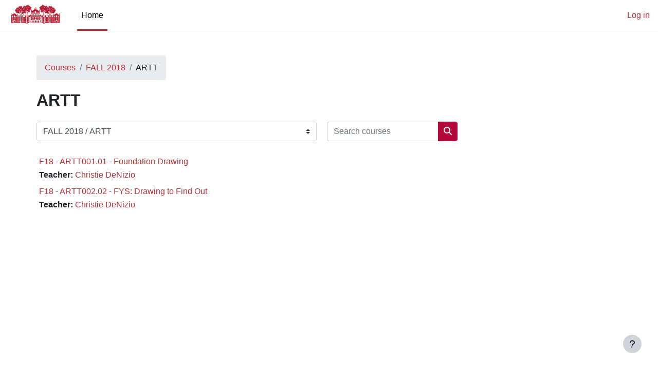

--- FILE ---
content_type: text/html; charset=utf-8
request_url: https://moodle.swarthmore.edu/course/index.php?categoryid=828
body_size: 14842
content:
<!DOCTYPE html>

<html  dir="ltr" lang="en" xml:lang="en">
<head>
    <title>All courses | Swarthmore Moodle</title>
    <link rel="shortcut icon" href="https://moodle.swarthmore.edu/pluginfile.php/1/core_admin/favicon/64x64/1757599229/apple-touch-icon.png" />
    <meta http-equiv="Content-Type" content="text/html; charset=utf-8" />
<meta name="keywords" content="moodle, All courses | Swarthmore Moodle" />
<link rel="stylesheet" type="text/css" href="https://moodle.swarthmore.edu/theme/yui_combo.php?rollup/3.18.1/yui-moodlesimple-min.css" /><script id="firstthemesheet" type="text/css">/** Required in order to fix style inclusion problems in IE with YUI **/</script><link rel="stylesheet" type="text/css" href="https://moodle.swarthmore.edu/theme/styles.php/boost/1757599229_1751425457/all" />
<script>
//<![CDATA[
var M = {}; M.yui = {};
M.pageloadstarttime = new Date();
M.cfg = {"wwwroot":"https:\/\/moodle.swarthmore.edu","apibase":"https:\/\/moodle.swarthmore.edu\/r.php\/api","homeurl":{},"sesskey":"Hn521cDpGI","sessiontimeout":"14400","sessiontimeoutwarning":1200,"themerev":"1757599229","slasharguments":1,"theme":"boost","iconsystemmodule":"core\/icon_system_fontawesome","jsrev":"1751425437","admin":"admin","svgicons":true,"usertimezone":"America\/New_York","language":"en_us","courseId":1,"courseContextId":2,"contextid":422974,"contextInstanceId":828,"langrev":1768901826,"templaterev":"1751425437","siteId":1,"userId":0};var yui1ConfigFn = function(me) {if(/-skin|reset|fonts|grids|base/.test(me.name)){me.type='css';me.path=me.path.replace(/\.js/,'.css');me.path=me.path.replace(/\/yui2-skin/,'/assets/skins/sam/yui2-skin')}};
var yui2ConfigFn = function(me) {var parts=me.name.replace(/^moodle-/,'').split('-'),component=parts.shift(),module=parts[0],min='-min';if(/-(skin|core)$/.test(me.name)){parts.pop();me.type='css';min=''}
if(module){var filename=parts.join('-');me.path=component+'/'+module+'/'+filename+min+'.'+me.type}else{me.path=component+'/'+component+'.'+me.type}};
YUI_config = {"debug":false,"base":"https:\/\/moodle.swarthmore.edu\/lib\/yuilib\/3.18.1\/","comboBase":"https:\/\/moodle.swarthmore.edu\/theme\/yui_combo.php?","combine":true,"filter":null,"insertBefore":"firstthemesheet","groups":{"yui2":{"base":"https:\/\/moodle.swarthmore.edu\/lib\/yuilib\/2in3\/2.9.0\/build\/","comboBase":"https:\/\/moodle.swarthmore.edu\/theme\/yui_combo.php?","combine":true,"ext":false,"root":"2in3\/2.9.0\/build\/","patterns":{"yui2-":{"group":"yui2","configFn":yui1ConfigFn}}},"moodle":{"name":"moodle","base":"https:\/\/moodle.swarthmore.edu\/theme\/yui_combo.php?m\/1751425437\/","combine":true,"comboBase":"https:\/\/moodle.swarthmore.edu\/theme\/yui_combo.php?","ext":false,"root":"m\/1751425437\/","patterns":{"moodle-":{"group":"moodle","configFn":yui2ConfigFn}},"filter":null,"modules":{"moodle-core-actionmenu":{"requires":["base","event","node-event-simulate"]},"moodle-core-blocks":{"requires":["base","node","io","dom","dd","dd-scroll","moodle-core-dragdrop","moodle-core-notification"]},"moodle-core-chooserdialogue":{"requires":["base","panel","moodle-core-notification"]},"moodle-core-dragdrop":{"requires":["base","node","io","dom","dd","event-key","event-focus","moodle-core-notification"]},"moodle-core-event":{"requires":["event-custom"]},"moodle-core-handlebars":{"condition":{"trigger":"handlebars","when":"after"}},"moodle-core-lockscroll":{"requires":["plugin","base-build"]},"moodle-core-maintenancemodetimer":{"requires":["base","node"]},"moodle-core-notification":{"requires":["moodle-core-notification-dialogue","moodle-core-notification-alert","moodle-core-notification-confirm","moodle-core-notification-exception","moodle-core-notification-ajaxexception"]},"moodle-core-notification-dialogue":{"requires":["base","node","panel","escape","event-key","dd-plugin","moodle-core-widget-focusafterclose","moodle-core-lockscroll"]},"moodle-core-notification-alert":{"requires":["moodle-core-notification-dialogue"]},"moodle-core-notification-confirm":{"requires":["moodle-core-notification-dialogue"]},"moodle-core-notification-exception":{"requires":["moodle-core-notification-dialogue"]},"moodle-core-notification-ajaxexception":{"requires":["moodle-core-notification-dialogue"]},"moodle-core_availability-form":{"requires":["base","node","event","event-delegate","panel","moodle-core-notification-dialogue","json"]},"moodle-course-categoryexpander":{"requires":["node","event-key"]},"moodle-course-dragdrop":{"requires":["base","node","io","dom","dd","dd-scroll","moodle-core-dragdrop","moodle-core-notification","moodle-course-coursebase","moodle-course-util"]},"moodle-course-management":{"requires":["base","node","io-base","moodle-core-notification-exception","json-parse","dd-constrain","dd-proxy","dd-drop","dd-delegate","node-event-delegate"]},"moodle-course-util":{"requires":["node"],"use":["moodle-course-util-base"],"submodules":{"moodle-course-util-base":{},"moodle-course-util-section":{"requires":["node","moodle-course-util-base"]},"moodle-course-util-cm":{"requires":["node","moodle-course-util-base"]}}},"moodle-form-dateselector":{"requires":["base","node","overlay","calendar"]},"moodle-form-shortforms":{"requires":["node","base","selector-css3","moodle-core-event"]},"moodle-question-chooser":{"requires":["moodle-core-chooserdialogue"]},"moodle-question-searchform":{"requires":["base","node"]},"moodle-availability_completion-form":{"requires":["base","node","event","moodle-core_availability-form"]},"moodle-availability_date-form":{"requires":["base","node","event","io","moodle-core_availability-form"]},"moodle-availability_grade-form":{"requires":["base","node","event","moodle-core_availability-form"]},"moodle-availability_group-form":{"requires":["base","node","event","moodle-core_availability-form"]},"moodle-availability_grouping-form":{"requires":["base","node","event","moodle-core_availability-form"]},"moodle-availability_profile-form":{"requires":["base","node","event","moodle-core_availability-form"]},"moodle-qtype_musictheory-musictheorykeyboardui":{"requires":["base","node","datatype"]},"moodle-qtype_musictheory-musictheoryui":{"requires":["base","node","datatype","panel","dd-plugin"]},"moodle-qtype_musictheory-musictheoryqtype":{"requires":["base","node","datatype","node-event-simulate"]},"moodle-mod_assign-history":{"requires":["node","transition"]},"moodle-mod_attendance-groupfilter":{"requires":["base","node"]},"moodle-mod_checklist-linkselect":{"requires":["node","event-valuechange"]},"moodle-mod_quiz-autosave":{"requires":["base","node","event","event-valuechange","node-event-delegate","io-form","datatype-date-format"]},"moodle-mod_quiz-dragdrop":{"requires":["base","node","io","dom","dd","dd-scroll","moodle-core-dragdrop","moodle-core-notification","moodle-mod_quiz-quizbase","moodle-mod_quiz-util-base","moodle-mod_quiz-util-page","moodle-mod_quiz-util-slot","moodle-course-util"]},"moodle-mod_quiz-modform":{"requires":["base","node","event"]},"moodle-mod_quiz-questionchooser":{"requires":["moodle-core-chooserdialogue","moodle-mod_quiz-util","querystring-parse"]},"moodle-mod_quiz-quizbase":{"requires":["base","node"]},"moodle-mod_quiz-toolboxes":{"requires":["base","node","event","event-key","io","moodle-mod_quiz-quizbase","moodle-mod_quiz-util-slot","moodle-core-notification-ajaxexception"]},"moodle-mod_quiz-util":{"requires":["node","moodle-core-actionmenu"],"use":["moodle-mod_quiz-util-base"],"submodules":{"moodle-mod_quiz-util-base":{},"moodle-mod_quiz-util-slot":{"requires":["node","moodle-mod_quiz-util-base"]},"moodle-mod_quiz-util-page":{"requires":["node","moodle-mod_quiz-util-base"]}}},"moodle-message_airnotifier-toolboxes":{"requires":["base","node","io"]},"moodle-editor_atto-editor":{"requires":["node","transition","io","overlay","escape","event","event-simulate","event-custom","node-event-html5","node-event-simulate","yui-throttle","moodle-core-notification-dialogue","moodle-editor_atto-rangy","handlebars","timers","querystring-stringify"]},"moodle-editor_atto-plugin":{"requires":["node","base","escape","event","event-outside","handlebars","event-custom","timers","moodle-editor_atto-menu"]},"moodle-editor_atto-menu":{"requires":["moodle-core-notification-dialogue","node","event","event-custom"]},"moodle-editor_atto-rangy":{"requires":[]},"moodle-report_eventlist-eventfilter":{"requires":["base","event","node","node-event-delegate","datatable","autocomplete","autocomplete-filters"]},"moodle-report_loglive-fetchlogs":{"requires":["base","event","node","io","node-event-delegate"]},"moodle-gradereport_history-userselector":{"requires":["escape","event-delegate","event-key","handlebars","io-base","json-parse","moodle-core-notification-dialogue"]},"moodle-qbank_editquestion-chooser":{"requires":["moodle-core-chooserdialogue"]},"moodle-tool_lp-dragdrop-reorder":{"requires":["moodle-core-dragdrop"]},"moodle-assignfeedback_editpdf-editor":{"requires":["base","event","node","io","graphics","json","event-move","event-resize","transition","querystring-stringify-simple","moodle-core-notification-dialog","moodle-core-notification-alert","moodle-core-notification-warning","moodle-core-notification-exception","moodle-core-notification-ajaxexception"]},"moodle-atto_accessibilitychecker-button":{"requires":["color-base","moodle-editor_atto-plugin"]},"moodle-atto_accessibilityhelper-button":{"requires":["moodle-editor_atto-plugin"]},"moodle-atto_align-button":{"requires":["moodle-editor_atto-plugin"]},"moodle-atto_bold-button":{"requires":["moodle-editor_atto-plugin"]},"moodle-atto_charmap-button":{"requires":["moodle-editor_atto-plugin"]},"moodle-atto_clear-button":{"requires":["moodle-editor_atto-plugin"]},"moodle-atto_collapse-button":{"requires":["moodle-editor_atto-plugin"]},"moodle-atto_emojipicker-button":{"requires":["moodle-editor_atto-plugin"]},"moodle-atto_emoticon-button":{"requires":["moodle-editor_atto-plugin"]},"moodle-atto_equation-button":{"requires":["moodle-editor_atto-plugin","moodle-core-event","io","event-valuechange","tabview","array-extras"]},"moodle-atto_h5p-button":{"requires":["moodle-editor_atto-plugin"]},"moodle-atto_html-beautify":{},"moodle-atto_html-button":{"requires":["promise","moodle-editor_atto-plugin","moodle-atto_html-beautify","moodle-atto_html-codemirror","event-valuechange"]},"moodle-atto_html-codemirror":{"requires":["moodle-atto_html-codemirror-skin"]},"moodle-atto_image-button":{"requires":["moodle-editor_atto-plugin"]},"moodle-atto_indent-button":{"requires":["moodle-editor_atto-plugin"]},"moodle-atto_italic-button":{"requires":["moodle-editor_atto-plugin"]},"moodle-atto_link-button":{"requires":["moodle-editor_atto-plugin"]},"moodle-atto_managefiles-button":{"requires":["moodle-editor_atto-plugin"]},"moodle-atto_managefiles-usedfiles":{"requires":["node","escape"]},"moodle-atto_media-button":{"requires":["moodle-editor_atto-plugin","moodle-form-shortforms"]},"moodle-atto_noautolink-button":{"requires":["moodle-editor_atto-plugin"]},"moodle-atto_orderedlist-button":{"requires":["moodle-editor_atto-plugin"]},"moodle-atto_panoptobutton-button":{"requires":["moodle-editor_atto-plugin"]},"moodle-atto_recordrtc-button":{"requires":["moodle-editor_atto-plugin","moodle-atto_recordrtc-recording"]},"moodle-atto_recordrtc-recording":{"requires":["moodle-atto_recordrtc-button"]},"moodle-atto_rtl-button":{"requires":["moodle-editor_atto-plugin"]},"moodle-atto_strike-button":{"requires":["moodle-editor_atto-plugin"]},"moodle-atto_subscript-button":{"requires":["moodle-editor_atto-plugin"]},"moodle-atto_superscript-button":{"requires":["moodle-editor_atto-plugin"]},"moodle-atto_table-button":{"requires":["moodle-editor_atto-plugin","moodle-editor_atto-menu","event","event-valuechange"]},"moodle-atto_title-button":{"requires":["moodle-editor_atto-plugin"]},"moodle-atto_underline-button":{"requires":["moodle-editor_atto-plugin"]},"moodle-atto_undo-button":{"requires":["moodle-editor_atto-plugin"]},"moodle-atto_unorderedlist-button":{"requires":["moodle-editor_atto-plugin"]},"moodle-atto_wiris-button":{"requires":["moodle-editor_atto-plugin","get"]}}},"gallery":{"name":"gallery","base":"https:\/\/moodle.swarthmore.edu\/lib\/yuilib\/gallery\/","combine":true,"comboBase":"https:\/\/moodle.swarthmore.edu\/theme\/yui_combo.php?","ext":false,"root":"gallery\/1751425437\/","patterns":{"gallery-":{"group":"gallery"}}}},"modules":{"core_filepicker":{"name":"core_filepicker","fullpath":"https:\/\/moodle.swarthmore.edu\/lib\/javascript.php\/1751425437\/repository\/filepicker.js","requires":["base","node","node-event-simulate","json","async-queue","io-base","io-upload-iframe","io-form","yui2-treeview","panel","cookie","datatable","datatable-sort","resize-plugin","dd-plugin","escape","moodle-core_filepicker","moodle-core-notification-dialogue"]},"core_comment":{"name":"core_comment","fullpath":"https:\/\/moodle.swarthmore.edu\/lib\/javascript.php\/1751425437\/comment\/comment.js","requires":["base","io-base","node","json","yui2-animation","overlay","escape"]}},"logInclude":[],"logExclude":[],"logLevel":null};
M.yui.loader = {modules: {}};

//]]>
</script>

<meta name="robots" content="noindex" />
<!-- Global site tag (gtag.js) - Google Analytics -->
<script async src="https://www.googletagmanager.com/gtag/js?id=G-NW1PT1VE5E"></script>
<script>
  window.dataLayer = window.dataLayer || [];
  function gtag(){dataLayer.push(arguments);}
  gtag('js', new Date());

  gtag('config', 'G-NW1PT1VE5E');
</script><meta name="robots" content="noindex" /><meta name="robots" content="noindex" />
    <meta name="viewport" content="width=device-width, initial-scale=1.0">
</head>
<body  id="page-course-index-category" class="format-site limitedwidth  path-course path-course-index chrome dir-ltr lang-en_us yui-skin-sam yui3-skin-sam moodle-swarthmore-edu pagelayout-coursecategory course-1 context-422974 category-828 notloggedin theme uses-drawers">
<div class="toast-wrapper mx-auto py-0 fixed-top" role="status" aria-live="polite"></div>
<div id="page-wrapper" class="d-print-block">

    <div>
    <a class="sr-only sr-only-focusable" href="#maincontent">Skip to main content</a>
</div><script src="https://moodle.swarthmore.edu/lib/javascript.php/1751425437/lib/polyfills/polyfill.js"></script>
<script src="https://moodle.swarthmore.edu/theme/yui_combo.php?rollup/3.18.1/yui-moodlesimple-min.js"></script><script src="https://moodle.swarthmore.edu/lib/javascript.php/1751425437/lib/javascript-static.js"></script>
<script>
//<![CDATA[
document.body.className += ' jsenabled';
//]]>
</script>



    <nav class="navbar fixed-top navbar-light bg-white navbar-expand" aria-label="Site navigation">
        <div class="container-fluid">
            <button class="navbar-toggler aabtn d-block d-md-none px-1 my-1 border-0" data-toggler="drawers" data-action="toggle" data-target="theme_boost-drawers-primary">
                <span class="navbar-toggler-icon"></span>
                <span class="sr-only">Side panel</span>
            </button>
    
            <a href="https://moodle.swarthmore.edu/" class="navbar-brand d-none d-md-flex align-items-center m-0 me-4 p-0 aabtn">
    
                    <img src="https://moodle.swarthmore.edu/pluginfile.php/1/core_admin/logocompact/300x300/1757599229/Parrish%20Silhouette%20Garnet%20RGB%20Web.jpg" class="logo me-1" alt="Swarthmore Moodle">
            </a>
                <div class="primary-navigation">
                    <nav class="moremenu navigation">
                        <ul id="moremenu-696fac92810ac-navbar-nav" role="menubar" class="nav more-nav navbar-nav">
                                    <li data-key="home" class="nav-item" role="none" data-forceintomoremenu="false">
                                                <a role="menuitem" class="nav-link active "
                                                    href="https://moodle.swarthmore.edu/"
                                                    
                                                    aria-current="true"
                                                    data-disableactive="true"
                                                    
                                                >
                                                    Home
                                                </a>
                                    </li>
                            <li role="none" class="nav-item dropdown dropdownmoremenu d-none" data-region="morebutton">
                                <a class="dropdown-toggle nav-link " href="#" id="moremenu-dropdown-696fac92810ac" role="menuitem" data-toggle="dropdown" aria-haspopup="true" aria-expanded="false" tabindex="-1">
                                    More
                                </a>
                                <ul class="dropdown-menu dropdown-menu-left" data-region="moredropdown" aria-labelledby="moremenu-dropdown-696fac92810ac" role="menu">
                                </ul>
                            </li>
                        </ul>
                    </nav>
                </div>
    
            <ul class="navbar-nav d-none d-md-flex my-1 px-1">
                <!-- page_heading_menu -->
                
            </ul>
    
            <div id="usernavigation" class="navbar-nav ms-auto h-100">
                
                <div class="d-flex align-items-stretch usermenu-container" data-region="usermenu">
                        <div class="usermenu">
                                <span class="login ps-2">
                                        <a href="https://moodle.swarthmore.edu/login/index.php">Log in</a>
                                </span>
                        </div>
                </div>
                
            </div>
        </div>
    </nav>
    

<div  class="drawer drawer-left drawer-primary d-print-none not-initialized" data-region="fixed-drawer" id="theme_boost-drawers-primary" data-preference="" data-state="show-drawer-primary" data-forceopen="0" data-close-on-resize="1">
    <div class="drawerheader">
        <button
            class="btn drawertoggle icon-no-margin hidden"
            data-toggler="drawers"
            data-action="closedrawer"
            data-target="theme_boost-drawers-primary"
            data-toggle="tooltip"
            data-placement="right"
            title="Close drawer"
        >
            <i class="icon fa fa-xmark fa-fw " aria-hidden="true"  ></i>
        </button>
        <a
            href="https://moodle.swarthmore.edu/"
            title="Swarthmore Moodle"
            data-region="site-home-link"
            class="aabtn text-reset d-flex align-items-center py-1 h-100 d-md-none"
        >
                        <img src="https://moodle.swarthmore.edu/pluginfile.php/1/core_admin/logocompact/300x300/1757599229/Parrish%20Silhouette%20Garnet%20RGB%20Web.jpg" class="logo py-1 h-100" alt="Swarthmore Moodle">

        </a>
        <div class="drawerheadercontent hidden">
            
        </div>
    </div>
    <div class="drawercontent drag-container" data-usertour="scroller">
                <div class="list-group">
                <a href="https://moodle.swarthmore.edu/" class="list-group-item list-group-item-action active " aria-current="true">
                    Home
                </a>
        </div>

    </div>
</div>
    <div id="page" data-region="mainpage" data-usertour="scroller" class="drawers   drag-container">
        <div id="topofscroll" class="main-inner">
            <div class="drawer-toggles d-flex">
            </div>
            <header id="page-header" class="header-maxwidth d-print-none">
    <div class="w-100">
        <div class="d-flex flex-wrap">
            <div id="page-navbar">
                <nav aria-label="Navigation bar">
    <ol class="breadcrumb">
                <li class="breadcrumb-item">
                    <a href="https://moodle.swarthmore.edu/course/index.php"
                        
                        
                        
                    >
                        Courses
                    </a>
                </li>
        
                <li class="breadcrumb-item">
                    <a href="https://moodle.swarthmore.edu/course/index.php?categoryid=803"
                        
                        
                        
                    >
                        FALL 2018
                    </a>
                </li>
        
                <li class="breadcrumb-item">
                    <span >
                        ARTT
                    </span>
                </li>
        </ol>
</nav>
            </div>
            <div class="ms-auto d-flex">
                
            </div>
            <div id="course-header">
                
            </div>
        </div>
        <div class="d-flex align-items-center">
                    <div class="me-auto">
                        <div class="page-context-header d-flex align-items-center mb-2">
    <div class="page-header-headings">
        <h1 class="h2 mb-0">ARTT</h1>
    </div>
</div>
                    </div>
            <div class="header-actions-container ms-auto" data-region="header-actions-container">
            </div>
        </div>
    </div>
</header>
            <div id="page-content" class="pb-3 d-print-block">
                <div id="region-main-box">
                    <div id="region-main">

                        <span class="notifications" id="user-notifications"></span>
                        <div role="main"><span id="maincontent"></span><span></span><div class="container-fluid tertiary-navigation" id="action_bar">
    <div class="row">
            <div class="navitem">
                <div class="urlselect text-truncate w-100">
                    <form method="post" action="https://moodle.swarthmore.edu/course/jumpto.php" class="d-flex flex-wrap align-items-center" id="url_select_f696fac92740811">
                        <input type="hidden" name="sesskey" value="Hn521cDpGI">
                            <label for="url_select696fac92740812" class="sr-only">
                                Course categories
                            </label>
                        <select  id="url_select696fac92740812" class="custom-select urlselect text-truncate w-100" name="jump"
                                 >
                                    <option value="/course/index.php?categoryid=1636"  >Spring 2026</option>
                                    <option value="/course/index.php?categoryid=1689"  >Spring 2026 / ANCH</option>
                                    <option value="/course/index.php?categoryid=1686"  >Spring 2026 / ANTH</option>
                                    <option value="/course/index.php?categoryid=1661"  >Spring 2026 / ARAB</option>
                                    <option value="/course/index.php?categoryid=1670"  >Spring 2026 / ARTH</option>
                                    <option value="/course/index.php?categoryid=1674"  >Spring 2026 / ARTT</option>
                                    <option value="/course/index.php?categoryid=1682"  >Spring 2026 / ASAM</option>
                                    <option value="/course/index.php?categoryid=1657"  >Spring 2026 / ASIA</option>
                                    <option value="/course/index.php?categoryid=1690"  >Spring 2026 / ASLG</option>
                                    <option value="/course/index.php?categoryid=1637"  >Spring 2026 / ASTR</option>
                                    <option value="/course/index.php?categoryid=1649"  >Spring 2026 / BIOL</option>
                                    <option value="/course/index.php?categoryid=1678"  >Spring 2026 / BLST</option>
                                    <option value="/course/index.php?categoryid=1648"  >Spring 2026 / CHEM</option>
                                    <option value="/course/index.php?categoryid=1641"  >Spring 2026 / CHIN</option>
                                    <option value="/course/index.php?categoryid=1685"  >Spring 2026 / CLST</option>
                                    <option value="/course/index.php?categoryid=1688"  >Spring 2026 / COGS</option>
                                    <option value="/course/index.php?categoryid=1687"  >Spring 2026 / CPLT</option>
                                    <option value="/course/index.php?categoryid=1663"  >Spring 2026 / CPSC</option>
                                    <option value="/course/index.php?categoryid=1691"  >Spring 2026 / CXPL</option>
                                    <option value="/course/index.php?categoryid=1675"  >Spring 2026 / DANC</option>
                                    <option value="/course/index.php?categoryid=1650"  >Spring 2026 / ECON</option>
                                    <option value="/course/index.php?categoryid=1664"  >Spring 2026 / EDUC</option>
                                    <option value="/course/index.php?categoryid=1647"  >Spring 2026 / ENGL</option>
                                    <option value="/course/index.php?categoryid=1654"  >Spring 2026 / ENGR</option>
                                    <option value="/course/index.php?categoryid=1667"  >Spring 2026 / ENVS</option>
                                    <option value="/course/index.php?categoryid=1668"  >Spring 2026 / FMST</option>
                                    <option value="/course/index.php?categoryid=1666"  >Spring 2026 / FREN</option>
                                    <option value="/course/index.php?categoryid=1676"  >Spring 2026 / GLBL</option>
                                    <option value="/course/index.php?categoryid=1680"  >Spring 2026 / GMST</option>
                                    <option value="/course/index.php?categoryid=1671"  >Spring 2026 / GREK</option>
                                    <option value="/course/index.php?categoryid=1677"  >Spring 2026 / GSST</option>
                                    <option value="/course/index.php?categoryid=1655"  >Spring 2026 / HIST</option>
                                    <option value="/course/index.php?categoryid=1653"  >Spring 2026 / INTP</option>
                                    <option value="/course/index.php?categoryid=1660"  >Spring 2026 / ISLM</option>
                                    <option value="/course/index.php?categoryid=1656"  >Spring 2026 / JPNS</option>
                                    <option value="/course/index.php?categoryid=1679"  >Spring 2026 / LALS</option>
                                    <option value="/course/index.php?categoryid=1651"  >Spring 2026 / LATN</option>
                                    <option value="/course/index.php?categoryid=1642"  >Spring 2026 / LING</option>
                                    <option value="/course/index.php?categoryid=1684"  >Spring 2026 / LITR</option>
                                    <option value="/course/index.php?categoryid=1639"  >Spring 2026 / MATH</option>
                                    <option value="/course/index.php?categoryid=1681"  >Spring 2026 / MDST</option>
                                    <option value="/course/index.php?categoryid=1640"  >Spring 2026 / MUSI</option>
                                    <option value="/course/index.php?categoryid=1665"  >Spring 2026 / OCST</option>
                                    <option value="/course/index.php?categoryid=1673"  >Spring 2026 / PEAC</option>
                                    <option value="/course/index.php?categoryid=1658"  >Spring 2026 / PHED</option>
                                    <option value="/course/index.php?categoryid=1643"  >Spring 2026 / PHIL</option>
                                    <option value="/course/index.php?categoryid=1645"  >Spring 2026 / PHYS</option>
                                    <option value="/course/index.php?categoryid=1646"  >Spring 2026 / POLS</option>
                                    <option value="/course/index.php?categoryid=1644"  >Spring 2026 / PSYC</option>
                                    <option value="/course/index.php?categoryid=1662"  >Spring 2026 / RELG</option>
                                    <option value="/course/index.php?categoryid=1652"  >Spring 2026 / RUSS</option>
                                    <option value="/course/index.php?categoryid=1669"  >Spring 2026 / SOAN</option>
                                    <option value="/course/index.php?categoryid=1672"  >Spring 2026 / SOCI</option>
                                    <option value="/course/index.php?categoryid=1683"  >Spring 2026 / SPAN</option>
                                    <option value="/course/index.php?categoryid=1638"  >Spring 2026 / STAT</option>
                                    <option value="/course/index.php?categoryid=1659"  >Spring 2026 / THEA</option>
                                    <option value="/course/index.php?categoryid=1582"  >Fall 2025</option>
                                    <option value="/course/index.php?categoryid=1634"  >Fall 2025 / ANCH</option>
                                    <option value="/course/index.php?categoryid=1622"  >Fall 2025 / ANTH</option>
                                    <option value="/course/index.php?categoryid=1610"  >Fall 2025 / ARAB</option>
                                    <option value="/course/index.php?categoryid=1633"  >Fall 2025 / ARTH</option>
                                    <option value="/course/index.php?categoryid=1627"  >Fall 2025 / ARTT</option>
                                    <option value="/course/index.php?categoryid=1604"  >Fall 2025 / ASIA</option>
                                    <option value="/course/index.php?categoryid=1628"  >Fall 2025 / ASLG</option>
                                    <option value="/course/index.php?categoryid=1592"  >Fall 2025 / ASTR</option>
                                    <option value="/course/index.php?categoryid=1598"  >Fall 2025 / BIOL</option>
                                    <option value="/course/index.php?categoryid=1589"  >Fall 2025 / BLST</option>
                                    <option value="/course/index.php?categoryid=1596"  >Fall 2025 / CHEM</option>
                                    <option value="/course/index.php?categoryid=1587"  >Fall 2025 / CHIN</option>
                                    <option value="/course/index.php?categoryid=1630"  >Fall 2025 / CLST</option>
                                    <option value="/course/index.php?categoryid=1621"  >Fall 2025 / COGS</option>
                                    <option value="/course/index.php?categoryid=1624"  >Fall 2025 / CPLT</option>
                                    <option value="/course/index.php?categoryid=1614"  >Fall 2025 / CPSC</option>
                                    <option value="/course/index.php?categoryid=1585"  >Fall 2025 / DANC</option>
                                    <option value="/course/index.php?categoryid=1597"  >Fall 2025 / ECON</option>
                                    <option value="/course/index.php?categoryid=1593"  >Fall 2025 / EDUC</option>
                                    <option value="/course/index.php?categoryid=1595"  >Fall 2025 / ENGL</option>
                                    <option value="/course/index.php?categoryid=1599"  >Fall 2025 / ENGR</option>
                                    <option value="/course/index.php?categoryid=1618"  >Fall 2025 / ENVS</option>
                                    <option value="/course/index.php?categoryid=1612"  >Fall 2025 / FMST</option>
                                    <option value="/course/index.php?categoryid=1613"  >Fall 2025 / FREN</option>
                                    <option value="/course/index.php?categoryid=1631"  >Fall 2025 / GLBL</option>
                                    <option value="/course/index.php?categoryid=1615"  >Fall 2025 / GMST</option>
                                    <option value="/course/index.php?categoryid=1611"  >Fall 2025 / GREK</option>
                                    <option value="/course/index.php?categoryid=1632"  >Fall 2025 / GSST</option>
                                    <option value="/course/index.php?categoryid=1616"  >Fall 2025 / HIST</option>
                                    <option value="/course/index.php?categoryid=1601"  >Fall 2025 / INTP</option>
                                    <option value="/course/index.php?categoryid=1609"  >Fall 2025 / ISLM</option>
                                    <option value="/course/index.php?categoryid=1602"  >Fall 2025 / JPNS</option>
                                    <option value="/course/index.php?categoryid=1625"  >Fall 2025 / LALS</option>
                                    <option value="/course/index.php?categoryid=1619"  >Fall 2025 / LATN</option>
                                    <option value="/course/index.php?categoryid=1588"  >Fall 2025 / LING</option>
                                    <option value="/course/index.php?categoryid=1623"  >Fall 2025 / LITR</option>
                                    <option value="/course/index.php?categoryid=1603"  >Fall 2025 / MATH</option>
                                    <option value="/course/index.php?categoryid=1607"  >Fall 2025 / MUSI</option>
                                    <option value="/course/index.php?categoryid=1617"  >Fall 2025 / OCST</option>
                                    <option value="/course/index.php?categoryid=1629"  >Fall 2025 / PEAC</option>
                                    <option value="/course/index.php?categoryid=1606"  >Fall 2025 / PHED</option>
                                    <option value="/course/index.php?categoryid=1594"  >Fall 2025 / PHIL</option>
                                    <option value="/course/index.php?categoryid=1583"  >Fall 2025 / PHYS</option>
                                    <option value="/course/index.php?categoryid=1591"  >Fall 2025 / POLS</option>
                                    <option value="/course/index.php?categoryid=1590"  >Fall 2025 / PSYC</option>
                                    <option value="/course/index.php?categoryid=1586"  >Fall 2025 / RELG</option>
                                    <option value="/course/index.php?categoryid=1600"  >Fall 2025 / RUSS</option>
                                    <option value="/course/index.php?categoryid=1608"  >Fall 2025 / SOAN</option>
                                    <option value="/course/index.php?categoryid=1620"  >Fall 2025 / SOCI</option>
                                    <option value="/course/index.php?categoryid=1626"  >Fall 2025 / SPAN</option>
                                    <option value="/course/index.php?categoryid=1605"  >Fall 2025 / STAT</option>
                                    <option value="/course/index.php?categoryid=1584"  >Fall 2025 / THEA</option>
                                    <option value="/course/index.php?categoryid=1526"  >Spring 2025</option>
                                    <option value="/course/index.php?categoryid=1573"  >Spring 2025 / ANCH</option>
                                    <option value="/course/index.php?categoryid=1566"  >Spring 2025 / ANTH</option>
                                    <option value="/course/index.php?categoryid=1554"  >Spring 2025 / ARAB</option>
                                    <option value="/course/index.php?categoryid=1569"  >Spring 2025 / ARTH</option>
                                    <option value="/course/index.php?categoryid=1570"  >Spring 2025 / ARTT</option>
                                    <option value="/course/index.php?categoryid=1576"  >Spring 2025 / ASAM</option>
                                    <option value="/course/index.php?categoryid=1549"  >Spring 2025 / ASIA</option>
                                    <option value="/course/index.php?categoryid=1579"  >Spring 2025 / ASLG</option>
                                    <option value="/course/index.php?categoryid=1540"  >Spring 2025 / ASTR</option>
                                    <option value="/course/index.php?categoryid=1544"  >Spring 2025 / BIOL</option>
                                    <option value="/course/index.php?categoryid=1548"  >Spring 2025 / BLST</option>
                                    <option value="/course/index.php?categoryid=1542"  >Spring 2025 / CHEM</option>
                                    <option value="/course/index.php?categoryid=1531"  >Spring 2025 / CHIN</option>
                                    <option value="/course/index.php?categoryid=1565"  >Spring 2025 / CLST</option>
                                    <option value="/course/index.php?categoryid=1578"  >Spring 2025 / COGS</option>
                                    <option value="/course/index.php?categoryid=1571"  >Spring 2025 / CPLT</option>
                                    <option value="/course/index.php?categoryid=1533"  >Spring 2025 / CPSC</option>
                                    <option value="/course/index.php?categoryid=1577"  >Spring 2025 / CXPL</option>
                                    <option value="/course/index.php?categoryid=1527"  >Spring 2025 / DANC</option>
                                    <option value="/course/index.php?categoryid=1543"  >Spring 2025 / ECON</option>
                                    <option value="/course/index.php?categoryid=1555"  >Spring 2025 / EDUC</option>
                                    <option value="/course/index.php?categoryid=1541"  >Spring 2025 / ENGL</option>
                                    <option value="/course/index.php?categoryid=1545"  >Spring 2025 / ENGR</option>
                                    <option value="/course/index.php?categoryid=1558"  >Spring 2025 / ENVS</option>
                                    <option value="/course/index.php?categoryid=1561"  >Spring 2025 / FMST</option>
                                    <option value="/course/index.php?categoryid=1557"  >Spring 2025 / FREN</option>
                                    <option value="/course/index.php?categoryid=1572"  >Spring 2025 / GLBL</option>
                                    <option value="/course/index.php?categoryid=1559"  >Spring 2025 / GMST</option>
                                    <option value="/course/index.php?categoryid=1563"  >Spring 2025 / GREK</option>
                                    <option value="/course/index.php?categoryid=1580"  >Spring 2025 / GSST</option>
                                    <option value="/course/index.php?categoryid=1534"  >Spring 2025 / HIST</option>
                                    <option value="/course/index.php?categoryid=1547"  >Spring 2025 / INTP</option>
                                    <option value="/course/index.php?categoryid=1553"  >Spring 2025 / ISLM</option>
                                    <option value="/course/index.php?categoryid=1550"  >Spring 2025 / JPNS</option>
                                    <option value="/course/index.php?categoryid=1568"  >Spring 2025 / LALS</option>
                                    <option value="/course/index.php?categoryid=1564"  >Spring 2025 / LATN</option>
                                    <option value="/course/index.php?categoryid=1532"  >Spring 2025 / LING</option>
                                    <option value="/course/index.php?categoryid=1551"  >Spring 2025 / LITR</option>
                                    <option value="/course/index.php?categoryid=1529"  >Spring 2025 / MATH</option>
                                    <option value="/course/index.php?categoryid=1581"  >Spring 2025 / MDST</option>
                                    <option value="/course/index.php?categoryid=1530"  >Spring 2025 / MUSI</option>
                                    <option value="/course/index.php?categoryid=1556"  >Spring 2025 / OCST</option>
                                    <option value="/course/index.php?categoryid=1575"  >Spring 2025 / PEAC</option>
                                    <option value="/course/index.php?categoryid=1552"  >Spring 2025 / PHED</option>
                                    <option value="/course/index.php?categoryid=1536"  >Spring 2025 / PHIL</option>
                                    <option value="/course/index.php?categoryid=1537"  >Spring 2025 / PHYS</option>
                                    <option value="/course/index.php?categoryid=1538"  >Spring 2025 / POLS</option>
                                    <option value="/course/index.php?categoryid=1539"  >Spring 2025 / PSYC</option>
                                    <option value="/course/index.php?categoryid=1535"  >Spring 2025 / RELG</option>
                                    <option value="/course/index.php?categoryid=1546"  >Spring 2025 / RUSS</option>
                                    <option value="/course/index.php?categoryid=1562"  >Spring 2025 / SOAN</option>
                                    <option value="/course/index.php?categoryid=1567"  >Spring 2025 / SOCI</option>
                                    <option value="/course/index.php?categoryid=1574"  >Spring 2025 / SPAN</option>
                                    <option value="/course/index.php?categoryid=1528"  >Spring 2025 / STAT</option>
                                    <option value="/course/index.php?categoryid=1560"  >Spring 2025 / THEA</option>
                                    <option value="/course/index.php?categoryid=1474"  >FALL 2024</option>
                                    <option value="/course/index.php?categoryid=1524"  >FALL 2024 / ANCH</option>
                                    <option value="/course/index.php?categoryid=1521"  >FALL 2024 / ANTH</option>
                                    <option value="/course/index.php?categoryid=1506"  >FALL 2024 / ARAB</option>
                                    <option value="/course/index.php?categoryid=1514"  >FALL 2024 / ARTH</option>
                                    <option value="/course/index.php?categoryid=1518"  >FALL 2024 / ARTT</option>
                                    <option value="/course/index.php?categoryid=1525"  >FALL 2024 / ASAM</option>
                                    <option value="/course/index.php?categoryid=1501"  >FALL 2024 / ASIA</option>
                                    <option value="/course/index.php?categoryid=1488"  >FALL 2024 / ASTR</option>
                                    <option value="/course/index.php?categoryid=1495"  >FALL 2024 / BIOL</option>
                                    <option value="/course/index.php?categoryid=1482"  >FALL 2024 / BLST</option>
                                    <option value="/course/index.php?categoryid=1492"  >FALL 2024 / CHEM</option>
                                    <option value="/course/index.php?categoryid=1480"  >FALL 2024 / CHIN</option>
                                    <option value="/course/index.php?categoryid=1519"  >FALL 2024 / CLST</option>
                                    <option value="/course/index.php?categoryid=1515"  >FALL 2024 / COGS</option>
                                    <option value="/course/index.php?categoryid=1517"  >FALL 2024 / CPLT</option>
                                    <option value="/course/index.php?categoryid=1483"  >FALL 2024 / CPSC</option>
                                    <option value="/course/index.php?categoryid=1478"  >FALL 2024 / DANC</option>
                                    <option value="/course/index.php?categoryid=1493"  >FALL 2024 / ECON</option>
                                    <option value="/course/index.php?categoryid=1489"  >FALL 2024 / EDUC</option>
                                    <option value="/course/index.php?categoryid=1490"  >FALL 2024 / ENGL</option>
                                    <option value="/course/index.php?categoryid=1496"  >FALL 2024 / ENGR</option>
                                    <option value="/course/index.php?categoryid=1511"  >FALL 2024 / ENVS</option>
                                    <option value="/course/index.php?categoryid=1507"  >FALL 2024 / FMST</option>
                                    <option value="/course/index.php?categoryid=1508"  >FALL 2024 / FREN</option>
                                    <option value="/course/index.php?categoryid=1522"  >FALL 2024 / GLBL</option>
                                    <option value="/course/index.php?categoryid=1509"  >FALL 2024 / GMST</option>
                                    <option value="/course/index.php?categoryid=1516"  >FALL 2024 / GREK</option>
                                    <option value="/course/index.php?categoryid=1512"  >FALL 2024 / GSST</option>
                                    <option value="/course/index.php?categoryid=1484"  >FALL 2024 / HIST</option>
                                    <option value="/course/index.php?categoryid=1499"  >FALL 2024 / INTP</option>
                                    <option value="/course/index.php?categoryid=1505"  >FALL 2024 / ISLM</option>
                                    <option value="/course/index.php?categoryid=1500"  >FALL 2024 / JPNS</option>
                                    <option value="/course/index.php?categoryid=1504"  >FALL 2024 / LATN</option>
                                    <option value="/course/index.php?categoryid=1481"  >FALL 2024 / LING</option>
                                    <option value="/course/index.php?categoryid=1485"  >FALL 2024 / LITR</option>
                                    <option value="/course/index.php?categoryid=1498"  >FALL 2024 / MATH</option>
                                    <option value="/course/index.php?categoryid=1502"  >FALL 2024 / MUSI</option>
                                    <option value="/course/index.php?categoryid=1510"  >FALL 2024 / OCST</option>
                                    <option value="/course/index.php?categoryid=1520"  >FALL 2024 / PEAC</option>
                                    <option value="/course/index.php?categoryid=1475"  >FALL 2024 / PHED</option>
                                    <option value="/course/index.php?categoryid=1491"  >FALL 2024 / PHIL</option>
                                    <option value="/course/index.php?categoryid=1476"  >FALL 2024 / PHYS</option>
                                    <option value="/course/index.php?categoryid=1487"  >FALL 2024 / POLS</option>
                                    <option value="/course/index.php?categoryid=1486"  >FALL 2024 / PSYC</option>
                                    <option value="/course/index.php?categoryid=1479"  >FALL 2024 / RELG</option>
                                    <option value="/course/index.php?categoryid=1497"  >FALL 2024 / RUSS</option>
                                    <option value="/course/index.php?categoryid=1494"  >FALL 2024 / SOAN</option>
                                    <option value="/course/index.php?categoryid=1513"  >FALL 2024 / SOCI</option>
                                    <option value="/course/index.php?categoryid=1523"  >FALL 2024 / SPAN</option>
                                    <option value="/course/index.php?categoryid=1503"  >FALL 2024 / STAT</option>
                                    <option value="/course/index.php?categoryid=1477"  >FALL 2024 / THEA</option>
                                    <option value="/course/index.php?categoryid=1420"  >SPRING 2024</option>
                                    <option value="/course/index.php?categoryid=1470"  >SPRING 2024 / ANCH</option>
                                    <option value="/course/index.php?categoryid=1460"  >SPRING 2024 / ANTH</option>
                                    <option value="/course/index.php?categoryid=1449"  >SPRING 2024 / ARAB</option>
                                    <option value="/course/index.php?categoryid=1464"  >SPRING 2024 / ARTH</option>
                                    <option value="/course/index.php?categoryid=1469"  >SPRING 2024 / ARTT</option>
                                    <option value="/course/index.php?categoryid=1473"  >SPRING 2024 / ASAM</option>
                                    <option value="/course/index.php?categoryid=1444"  >SPRING 2024 / ASIA</option>
                                    <option value="/course/index.php?categoryid=1433"  >SPRING 2024 / ASTR</option>
                                    <option value="/course/index.php?categoryid=1438"  >SPRING 2024 / BIOL</option>
                                    <option value="/course/index.php?categoryid=1443"  >SPRING 2024 / BLST</option>
                                    <option value="/course/index.php?categoryid=1435"  >SPRING 2024 / CHEM</option>
                                    <option value="/course/index.php?categoryid=1425"  >SPRING 2024 / CHIN</option>
                                    <option value="/course/index.php?categoryid=1459"  >SPRING 2024 / CLST</option>
                                    <option value="/course/index.php?categoryid=1461"  >SPRING 2024 / COGS</option>
                                    <option value="/course/index.php?categoryid=1466"  >SPRING 2024 / CPLT</option>
                                    <option value="/course/index.php?categoryid=1427"  >SPRING 2024 / CPSC</option>
                                    <option value="/course/index.php?categoryid=1471"  >SPRING 2024 / CXPL</option>
                                    <option value="/course/index.php?categoryid=1421"  >SPRING 2024 / DANC</option>
                                    <option value="/course/index.php?categoryid=1436"  >SPRING 2024 / ECON</option>
                                    <option value="/course/index.php?categoryid=1447"  >SPRING 2024 / EDUC</option>
                                    <option value="/course/index.php?categoryid=1434"  >SPRING 2024 / ENGL</option>
                                    <option value="/course/index.php?categoryid=1439"  >SPRING 2024 / ENGR</option>
                                    <option value="/course/index.php?categoryid=1455"  >SPRING 2024 / ENVS</option>
                                    <option value="/course/index.php?categoryid=1450"  >SPRING 2024 / FMST</option>
                                    <option value="/course/index.php?categoryid=1454"  >SPRING 2024 / FREN</option>
                                    <option value="/course/index.php?categoryid=1467"  >SPRING 2024 / GLBL</option>
                                    <option value="/course/index.php?categoryid=1465"  >SPRING 2024 / GMST</option>
                                    <option value="/course/index.php?categoryid=1457"  >SPRING 2024 / GREK</option>
                                    <option value="/course/index.php?categoryid=1472"  >SPRING 2024 / GSST</option>
                                    <option value="/course/index.php?categoryid=1452"  >SPRING 2024 / HIST</option>
                                    <option value="/course/index.php?categoryid=1442"  >SPRING 2024 / INTP</option>
                                    <option value="/course/index.php?categoryid=1448"  >SPRING 2024 / ISLM</option>
                                    <option value="/course/index.php?categoryid=1445"  >SPRING 2024 / JPNS</option>
                                    <option value="/course/index.php?categoryid=1462"  >SPRING 2024 / LALS</option>
                                    <option value="/course/index.php?categoryid=1440"  >SPRING 2024 / LATN</option>
                                    <option value="/course/index.php?categoryid=1426"  >SPRING 2024 / LING</option>
                                    <option value="/course/index.php?categoryid=1451"  >SPRING 2024 / LITR</option>
                                    <option value="/course/index.php?categoryid=1423"  >SPRING 2024 / MATH</option>
                                    <option value="/course/index.php?categoryid=1424"  >SPRING 2024 / MUSI</option>
                                    <option value="/course/index.php?categoryid=1453"  >SPRING 2024 / OCST</option>
                                    <option value="/course/index.php?categoryid=1463"  >SPRING 2024 / PEAC</option>
                                    <option value="/course/index.php?categoryid=1446"  >SPRING 2024 / PHED</option>
                                    <option value="/course/index.php?categoryid=1429"  >SPRING 2024 / PHIL</option>
                                    <option value="/course/index.php?categoryid=1431"  >SPRING 2024 / PHYS</option>
                                    <option value="/course/index.php?categoryid=1432"  >SPRING 2024 / POLS</option>
                                    <option value="/course/index.php?categoryid=1430"  >SPRING 2024 / PSYC</option>
                                    <option value="/course/index.php?categoryid=1437"  >SPRING 2024 / RELG</option>
                                    <option value="/course/index.php?categoryid=1428"  >SPRING 2024 / RUSS</option>
                                    <option value="/course/index.php?categoryid=1456"  >SPRING 2024 / SOAN</option>
                                    <option value="/course/index.php?categoryid=1458"  >SPRING 2024 / SOCI</option>
                                    <option value="/course/index.php?categoryid=1468"  >SPRING 2024 / SPAN</option>
                                    <option value="/course/index.php?categoryid=1422"  >SPRING 2024 / STAT</option>
                                    <option value="/course/index.php?categoryid=1441"  >SPRING 2024 / THEA</option>
                                    <option value="/course/index.php?categoryid=1367"  >FALL 2023</option>
                                    <option value="/course/index.php?categoryid=1405"  >FALL 2023 / ANCH</option>
                                    <option value="/course/index.php?categoryid=1408"  >FALL 2023 / ANTH</option>
                                    <option value="/course/index.php?categoryid=1398"  >FALL 2023 / ARAB</option>
                                    <option value="/course/index.php?categoryid=1409"  >FALL 2023 / ARTH</option>
                                    <option value="/course/index.php?categoryid=1413"  >FALL 2023 / ARTT</option>
                                    <option value="/course/index.php?categoryid=1419"  >FALL 2023 / ASAM</option>
                                    <option value="/course/index.php?categoryid=1394"  >FALL 2023 / ASIA</option>
                                    <option value="/course/index.php?categoryid=1384"  >FALL 2023 / ASTR</option>
                                    <option value="/course/index.php?categoryid=1389"  >FALL 2023 / BIOL</option>
                                    <option value="/course/index.php?categoryid=1376"  >FALL 2023 / BLST</option>
                                    <option value="/course/index.php?categoryid=1387"  >FALL 2023 / CHEM</option>
                                    <option value="/course/index.php?categoryid=1369"  >FALL 2023 / CHIN</option>
                                    <option value="/course/index.php?categoryid=1406"  >FALL 2023 / CLST</option>
                                    <option value="/course/index.php?categoryid=1407"  >FALL 2023 / COGS</option>
                                    <option value="/course/index.php?categoryid=1416"  >FALL 2023 / CPLT</option>
                                    <option value="/course/index.php?categoryid=1377"  >FALL 2023 / CPSC</option>
                                    <option value="/course/index.php?categoryid=1372"  >FALL 2023 / DANC</option>
                                    <option value="/course/index.php?categoryid=1388"  >FALL 2023 / ECON</option>
                                    <option value="/course/index.php?categoryid=1383"  >FALL 2023 / EDUC</option>
                                    <option value="/course/index.php?categoryid=1386"  >FALL 2023 / ENGL</option>
                                    <option value="/course/index.php?categoryid=1390"  >FALL 2023 / ENGR</option>
                                    <option value="/course/index.php?categoryid=1403"  >FALL 2023 / ENVS</option>
                                    <option value="/course/index.php?categoryid=1399"  >FALL 2023 / FMST</option>
                                    <option value="/course/index.php?categoryid=1400"  >FALL 2023 / FREN</option>
                                    <option value="/course/index.php?categoryid=1415"  >FALL 2023 / GLBL</option>
                                    <option value="/course/index.php?categoryid=1401"  >FALL 2023 / GMST</option>
                                    <option value="/course/index.php?categoryid=1410"  >FALL 2023 / GREK</option>
                                    <option value="/course/index.php?categoryid=1417"  >FALL 2023 / GSST</option>
                                    <option value="/course/index.php?categoryid=1378"  >FALL 2023 / HIST</option>
                                    <option value="/course/index.php?categoryid=1392"  >FALL 2023 / INTP</option>
                                    <option value="/course/index.php?categoryid=1397"  >FALL 2023 / ISLM</option>
                                    <option value="/course/index.php?categoryid=1393"  >FALL 2023 / JPNS</option>
                                    <option value="/course/index.php?categoryid=1418"  >FALL 2023 / LALS</option>
                                    <option value="/course/index.php?categoryid=1404"  >FALL 2023 / LATN</option>
                                    <option value="/course/index.php?categoryid=1375"  >FALL 2023 / LING</option>
                                    <option value="/course/index.php?categoryid=1380"  >FALL 2023 / LITR</option>
                                    <option value="/course/index.php?categoryid=1391"  >FALL 2023 / MATH</option>
                                    <option value="/course/index.php?categoryid=1395"  >FALL 2023 / MUSI</option>
                                    <option value="/course/index.php?categoryid=1402"  >FALL 2023 / OCST</option>
                                    <option value="/course/index.php?categoryid=1414"  >FALL 2023 / PEAC</option>
                                    <option value="/course/index.php?categoryid=1368"  >FALL 2023 / PHED</option>
                                    <option value="/course/index.php?categoryid=1385"  >FALL 2023 / PHIL</option>
                                    <option value="/course/index.php?categoryid=1370"  >FALL 2023 / PHYS</option>
                                    <option value="/course/index.php?categoryid=1382"  >FALL 2023 / POLS</option>
                                    <option value="/course/index.php?categoryid=1381"  >FALL 2023 / PSYC</option>
                                    <option value="/course/index.php?categoryid=1374"  >FALL 2023 / RELG</option>
                                    <option value="/course/index.php?categoryid=1379"  >FALL 2023 / RUSS</option>
                                    <option value="/course/index.php?categoryid=1396"  >FALL 2023 / SOAN</option>
                                    <option value="/course/index.php?categoryid=1411"  >FALL 2023 / SOCI</option>
                                    <option value="/course/index.php?categoryid=1412"  >FALL 2023 / SPAN</option>
                                    <option value="/course/index.php?categoryid=1373"  >FALL 2023 / STAT</option>
                                    <option value="/course/index.php?categoryid=1371"  >FALL 2023 / THEA</option>
                                    <option value="/course/index.php?categoryid=1313"  >SPRING 2023</option>
                                    <option value="/course/index.php?categoryid=1354"  >SPRING 2023 / ANCH</option>
                                    <option value="/course/index.php?categoryid=1357"  >SPRING 2023 / ANTH</option>
                                    <option value="/course/index.php?categoryid=1344"  >SPRING 2023 / ARAB</option>
                                    <option value="/course/index.php?categoryid=1336"  >SPRING 2023 / ARTH</option>
                                    <option value="/course/index.php?categoryid=1362"  >SPRING 2023 / ARTT</option>
                                    <option value="/course/index.php?categoryid=1339"  >SPRING 2023 / ASIA</option>
                                    <option value="/course/index.php?categoryid=1327"  >SPRING 2023 / ASTR</option>
                                    <option value="/course/index.php?categoryid=1333"  >SPRING 2023 / BIOL</option>
                                    <option value="/course/index.php?categoryid=1338"  >SPRING 2023 / BLST</option>
                                    <option value="/course/index.php?categoryid=1329"  >SPRING 2023 / CHEM</option>
                                    <option value="/course/index.php?categoryid=1318"  >SPRING 2023 / CHIN</option>
                                    <option value="/course/index.php?categoryid=1353"  >SPRING 2023 / CLST</option>
                                    <option value="/course/index.php?categoryid=1358"  >SPRING 2023 / COGS</option>
                                    <option value="/course/index.php?categoryid=1360"  >SPRING 2023 / CPLT</option>
                                    <option value="/course/index.php?categoryid=1320"  >SPRING 2023 / CPSC</option>
                                    <option value="/course/index.php?categoryid=1364"  >SPRING 2023 / CXPL</option>
                                    <option value="/course/index.php?categoryid=1314"  >SPRING 2023 / DANC</option>
                                    <option value="/course/index.php?categoryid=1330"  >SPRING 2023 / ECON</option>
                                    <option value="/course/index.php?categoryid=1345"  >SPRING 2023 / EDUC</option>
                                    <option value="/course/index.php?categoryid=1328"  >SPRING 2023 / ENGL</option>
                                    <option value="/course/index.php?categoryid=1334"  >SPRING 2023 / ENGR</option>
                                    <option value="/course/index.php?categoryid=1348"  >SPRING 2023 / ENVS</option>
                                    <option value="/course/index.php?categoryid=1349"  >SPRING 2023 / FMST</option>
                                    <option value="/course/index.php?categoryid=1347"  >SPRING 2023 / FREN</option>
                                    <option value="/course/index.php?categoryid=1361"  >SPRING 2023 / GLBL</option>
                                    <option value="/course/index.php?categoryid=1346"  >SPRING 2023 / GMST</option>
                                    <option value="/course/index.php?categoryid=1351"  >SPRING 2023 / GREK</option>
                                    <option value="/course/index.php?categoryid=1356"  >SPRING 2023 / GSST</option>
                                    <option value="/course/index.php?categoryid=1326"  >SPRING 2023 / HIST</option>
                                    <option value="/course/index.php?categoryid=1337"  >SPRING 2023 / INTP</option>
                                    <option value="/course/index.php?categoryid=1343"  >SPRING 2023 / ISLM</option>
                                    <option value="/course/index.php?categoryid=1340"  >SPRING 2023 / JPNS</option>
                                    <option value="/course/index.php?categoryid=1359"  >SPRING 2023 / LALS</option>
                                    <option value="/course/index.php?categoryid=1355"  >SPRING 2023 / LATN</option>
                                    <option value="/course/index.php?categoryid=1319"  >SPRING 2023 / LING</option>
                                    <option value="/course/index.php?categoryid=1331"  >SPRING 2023 / LITR</option>
                                    <option value="/course/index.php?categoryid=1316"  >SPRING 2023 / MATH</option>
                                    <option value="/course/index.php?categoryid=1317"  >SPRING 2023 / MUSI</option>
                                    <option value="/course/index.php?categoryid=1366"  >SPRING 2023 / OCST</option>
                                    <option value="/course/index.php?categoryid=1342"  >SPRING 2023 / PEAC</option>
                                    <option value="/course/index.php?categoryid=1341"  >SPRING 2023 / PHED</option>
                                    <option value="/course/index.php?categoryid=1322"  >SPRING 2023 / PHIL</option>
                                    <option value="/course/index.php?categoryid=1323"  >SPRING 2023 / PHYS</option>
                                    <option value="/course/index.php?categoryid=1324"  >SPRING 2023 / POLS</option>
                                    <option value="/course/index.php?categoryid=1325"  >SPRING 2023 / PSYC</option>
                                    <option value="/course/index.php?categoryid=1332"  >SPRING 2023 / RELG</option>
                                    <option value="/course/index.php?categoryid=1321"  >SPRING 2023 / RUSS</option>
                                    <option value="/course/index.php?categoryid=1350"  >SPRING 2023 / SOAN</option>
                                    <option value="/course/index.php?categoryid=1352"  >SPRING 2023 / SOCI</option>
                                    <option value="/course/index.php?categoryid=1363"  >SPRING 2023 / SPAN</option>
                                    <option value="/course/index.php?categoryid=1315"  >SPRING 2023 / STAT</option>
                                    <option value="/course/index.php?categoryid=1335"  >SPRING 2023 / THEA</option>
                                    <option value="/course/index.php?categoryid=1261"  >FALL 2022</option>
                                    <option value="/course/index.php?categoryid=1310"  >FALL 2022 / ANCH</option>
                                    <option value="/course/index.php?categoryid=1301"  >FALL 2022 / ANTH</option>
                                    <option value="/course/index.php?categoryid=1294"  >FALL 2022 / ARAB</option>
                                    <option value="/course/index.php?categoryid=1284"  >FALL 2022 / ARTH</option>
                                    <option value="/course/index.php?categoryid=1303"  >FALL 2022 / ARTT</option>
                                    <option value="/course/index.php?categoryid=1289"  >FALL 2022 / ASIA</option>
                                    <option value="/course/index.php?categoryid=1276"  >FALL 2022 / ASTR</option>
                                    <option value="/course/index.php?categoryid=1278"  >FALL 2022 / BIOL</option>
                                    <option value="/course/index.php?categoryid=1271"  >FALL 2022 / BLST</option>
                                    <option value="/course/index.php?categoryid=1280"  >FALL 2022 / CHEM</option>
                                    <option value="/course/index.php?categoryid=1269"  >FALL 2022 / CHIN</option>
                                    <option value="/course/index.php?categoryid=1306"  >FALL 2022 / CLST</option>
                                    <option value="/course/index.php?categoryid=1302"  >FALL 2022 / COGS</option>
                                    <option value="/course/index.php?categoryid=1309"  >FALL 2022 / CPLT</option>
                                    <option value="/course/index.php?categoryid=1298"  >FALL 2022 / CPSC</option>
                                    <option value="/course/index.php?categoryid=1266"  >FALL 2022 / DANC</option>
                                    <option value="/course/index.php?categoryid=1281"  >FALL 2022 / ECON</option>
                                    <option value="/course/index.php?categoryid=1277"  >FALL 2022 / EDUC</option>
                                    <option value="/course/index.php?categoryid=1279"  >FALL 2022 / ENGL</option>
                                    <option value="/course/index.php?categoryid=1283"  >FALL 2022 / ENGR</option>
                                    <option value="/course/index.php?categoryid=1304"  >FALL 2022 / ENVS</option>
                                    <option value="/course/index.php?categoryid=1296"  >FALL 2022 / FMST</option>
                                    <option value="/course/index.php?categoryid=1297"  >FALL 2022 / FREN</option>
                                    <option value="/course/index.php?categoryid=1305"  >FALL 2022 / GLBL</option>
                                    <option value="/course/index.php?categoryid=1299"  >FALL 2022 / GMST</option>
                                    <option value="/course/index.php?categoryid=1291"  >FALL 2022 / GREK</option>
                                    <option value="/course/index.php?categoryid=1295"  >FALL 2022 / GSST</option>
                                    <option value="/course/index.php?categoryid=1272"  >FALL 2022 / HIST</option>
                                    <option value="/course/index.php?categoryid=1286"  >FALL 2022 / INTP</option>
                                    <option value="/course/index.php?categoryid=1293"  >FALL 2022 / ISLM</option>
                                    <option value="/course/index.php?categoryid=1288"  >FALL 2022 / JPNS</option>
                                    <option value="/course/index.php?categoryid=1300"  >FALL 2022 / LATN</option>
                                    <option value="/course/index.php?categoryid=1270"  >FALL 2022 / LING</option>
                                    <option value="/course/index.php?categoryid=1273"  >FALL 2022 / LITR</option>
                                    <option value="/course/index.php?categoryid=1285"  >FALL 2022 / MATH</option>
                                    <option value="/course/index.php?categoryid=1290"  >FALL 2022 / MUSI</option>
                                    <option value="/course/index.php?categoryid=1312"  >FALL 2022 / OCST</option>
                                    <option value="/course/index.php?categoryid=1287"  >FALL 2022 / PEAC</option>
                                    <option value="/course/index.php?categoryid=1262"  >FALL 2022 / PHED</option>
                                    <option value="/course/index.php?categoryid=1282"  >FALL 2022 / PHIL</option>
                                    <option value="/course/index.php?categoryid=1263"  >FALL 2022 / PHYS</option>
                                    <option value="/course/index.php?categoryid=1264"  >FALL 2022 / POLS</option>
                                    <option value="/course/index.php?categoryid=1275"  >FALL 2022 / PSYC</option>
                                    <option value="/course/index.php?categoryid=1268"  >FALL 2022 / RELG</option>
                                    <option value="/course/index.php?categoryid=1274"  >FALL 2022 / RUSS</option>
                                    <option value="/course/index.php?categoryid=1292"  >FALL 2022 / SOAN</option>
                                    <option value="/course/index.php?categoryid=1307"  >FALL 2022 / SOCI</option>
                                    <option value="/course/index.php?categoryid=1308"  >FALL 2022 / SPAN</option>
                                    <option value="/course/index.php?categoryid=1267"  >FALL 2022 / STAT</option>
                                    <option value="/course/index.php?categoryid=1265"  >FALL 2022 / THEA</option>
                                    <option value="/course/index.php?categoryid=1206"  >SPRING 2022</option>
                                    <option value="/course/index.php?categoryid=1244"  >SPRING 2022 / ANCH</option>
                                    <option value="/course/index.php?categoryid=1246"  >SPRING 2022 / ANTH</option>
                                    <option value="/course/index.php?categoryid=1239"  >SPRING 2022 / ARAB</option>
                                    <option value="/course/index.php?categoryid=1237"  >SPRING 2022 / ARTH</option>
                                    <option value="/course/index.php?categoryid=1252"  >SPRING 2022 / ARTT</option>
                                    <option value="/course/index.php?categoryid=1234"  >SPRING 2022 / ASIA</option>
                                    <option value="/course/index.php?categoryid=1221"  >SPRING 2022 / ASTR</option>
                                    <option value="/course/index.php?categoryid=1229"  >SPRING 2022 / BIOL</option>
                                    <option value="/course/index.php?categoryid=1248"  >SPRING 2022 / BLST</option>
                                    <option value="/course/index.php?categoryid=1226"  >SPRING 2022 / CHEM</option>
                                    <option value="/course/index.php?categoryid=1212"  >SPRING 2022 / CHIN</option>
                                    <option value="/course/index.php?categoryid=1247"  >SPRING 2022 / CLST</option>
                                    <option value="/course/index.php?categoryid=1250"  >SPRING 2022 / COGS</option>
                                    <option value="/course/index.php?categoryid=1253"  >SPRING 2022 / CPLT</option>
                                    <option value="/course/index.php?categoryid=1214"  >SPRING 2022 / CPSC</option>
                                    <option value="/course/index.php?categoryid=1255"  >SPRING 2022 / CXPL</option>
                                    <option value="/course/index.php?categoryid=1208"  >SPRING 2022 / DANC</option>
                                    <option value="/course/index.php?categoryid=1259"  >SPRING 2022 / DOMX</option>
                                    <option value="/course/index.php?categoryid=1227"  >SPRING 2022 / ECON</option>
                                    <option value="/course/index.php?categoryid=1222"  >SPRING 2022 / EDUC</option>
                                    <option value="/course/index.php?categoryid=1223"  >SPRING 2022 / ENGL</option>
                                    <option value="/course/index.php?categoryid=1230"  >SPRING 2022 / ENGR</option>
                                    <option value="/course/index.php?categoryid=1233"  >SPRING 2022 / ENVS</option>
                                    <option value="/course/index.php?categoryid=1242"  >SPRING 2022 / FMST</option>
                                    <option value="/course/index.php?categoryid=1240"  >SPRING 2022 / FREN</option>
                                    <option value="/course/index.php?categoryid=1241"  >SPRING 2022 / GMST</option>
                                    <option value="/course/index.php?categoryid=1256"  >SPRING 2022 / GNST</option>
                                    <option value="/course/index.php?categoryid=1224"  >SPRING 2022 / GREK</option>
                                    <option value="/course/index.php?categoryid=1249"  >SPRING 2022 / GSST</option>
                                    <option value="/course/index.php?categoryid=1220"  >SPRING 2022 / HIST</option>
                                    <option value="/course/index.php?categoryid=1228"  >SPRING 2022 / INTP</option>
                                    <option value="/course/index.php?categoryid=1238"  >SPRING 2022 / ISLM</option>
                                    <option value="/course/index.php?categoryid=1235"  >SPRING 2022 / JPNS</option>
                                    <option value="/course/index.php?categoryid=1251"  >SPRING 2022 / LALS</option>
                                    <option value="/course/index.php?categoryid=1225"  >SPRING 2022 / LATN</option>
                                    <option value="/course/index.php?categoryid=1213"  >SPRING 2022 / LING</option>
                                    <option value="/course/index.php?categoryid=1210"  >SPRING 2022 / MATH</option>
                                    <option value="/course/index.php?categoryid=1211"  >SPRING 2022 / MUSI</option>
                                    <option value="/course/index.php?categoryid=1257"  >SPRING 2022 / OCST</option>
                                    <option value="/course/index.php?categoryid=1232"  >SPRING 2022 / PEAC</option>
                                    <option value="/course/index.php?categoryid=1236"  >SPRING 2022 / PHED</option>
                                    <option value="/course/index.php?categoryid=1216"  >SPRING 2022 / PHIL</option>
                                    <option value="/course/index.php?categoryid=1217"  >SPRING 2022 / PHYS</option>
                                    <option value="/course/index.php?categoryid=1218"  >SPRING 2022 / POLS</option>
                                    <option value="/course/index.php?categoryid=1219"  >SPRING 2022 / PSYC</option>
                                    <option value="/course/index.php?categoryid=1207"  >SPRING 2022 / RELG</option>
                                    <option value="/course/index.php?categoryid=1215"  >SPRING 2022 / RUSS</option>
                                    <option value="/course/index.php?categoryid=1243"  >SPRING 2022 / SOAN</option>
                                    <option value="/course/index.php?categoryid=1245"  >SPRING 2022 / SOCI</option>
                                    <option value="/course/index.php?categoryid=1254"  >SPRING 2022 / SPAN</option>
                                    <option value="/course/index.php?categoryid=1209"  >SPRING 2022 / STAT</option>
                                    <option value="/course/index.php?categoryid=1231"  >SPRING 2022 / THEA</option>
                                    <option value="/course/index.php?categoryid=1151"  >FALL 2021</option>
                                    <option value="/course/index.php?categoryid=1190"  >FALL 2021 / ANCH</option>
                                    <option value="/course/index.php?categoryid=1191"  >FALL 2021 / ANTH</option>
                                    <option value="/course/index.php?categoryid=1182"  >FALL 2021 / ARAB</option>
                                    <option value="/course/index.php?categoryid=1172"  >FALL 2021 / ARTH</option>
                                    <option value="/course/index.php?categoryid=1196"  >FALL 2021 / ARTT</option>
                                    <option value="/course/index.php?categoryid=1175"  >FALL 2021 / ASIA</option>
                                    <option value="/course/index.php?categoryid=1165"  >FALL 2021 / ASTR</option>
                                    <option value="/course/index.php?categoryid=1170"  >FALL 2021 / BIOL</option>
                                    <option value="/course/index.php?categoryid=1161"  >FALL 2021 / BLST</option>
                                    <option value="/course/index.php?categoryid=1168"  >FALL 2021 / CHEM</option>
                                    <option value="/course/index.php?categoryid=1159"  >FALL 2021 / CHIN</option>
                                    <option value="/course/index.php?categoryid=1200"  >FALL 2021 / CLST</option>
                                    <option value="/course/index.php?categoryid=1193"  >FALL 2021 / COGS</option>
                                    <option value="/course/index.php?categoryid=1197"  >FALL 2021 / CPLT</option>
                                    <option value="/course/index.php?categoryid=1153"  >FALL 2021 / CPSC</option>
                                    <option value="/course/index.php?categoryid=1157"  >FALL 2021 / DANC</option>
                                    <option value="/course/index.php?categoryid=1204"  >FALL 2021 / DOMX</option>
                                    <option value="/course/index.php?categoryid=1169"  >FALL 2021 / ECON</option>
                                    <option value="/course/index.php?categoryid=1164"  >FALL 2021 / EDUC</option>
                                    <option value="/course/index.php?categoryid=1167"  >FALL 2021 / ENGL</option>
                                    <option value="/course/index.php?categoryid=1171"  >FALL 2021 / ENGR</option>
                                    <option value="/course/index.php?categoryid=1188"  >FALL 2021 / ENVS</option>
                                    <option value="/course/index.php?categoryid=1184"  >FALL 2021 / FMST</option>
                                    <option value="/course/index.php?categoryid=1185"  >FALL 2021 / FREN</option>
                                    <option value="/course/index.php?categoryid=1199"  >FALL 2021 / GLBL</option>
                                    <option value="/course/index.php?categoryid=1186"  >FALL 2021 / GMST</option>
                                    <option value="/course/index.php?categoryid=1192"  >FALL 2021 / GREK</option>
                                    <option value="/course/index.php?categoryid=1183"  >FALL 2021 / GSST</option>
                                    <option value="/course/index.php?categoryid=1187"  >FALL 2021 / HIST</option>
                                    <option value="/course/index.php?categoryid=1181"  >FALL 2021 / ISLM</option>
                                    <option value="/course/index.php?categoryid=1176"  >FALL 2021 / JPNS</option>
                                    <option value="/course/index.php?categoryid=1194"  >FALL 2021 / LALS</option>
                                    <option value="/course/index.php?categoryid=1189"  >FALL 2021 / LATN</option>
                                    <option value="/course/index.php?categoryid=1160"  >FALL 2021 / LING</option>
                                    <option value="/course/index.php?categoryid=1179"  >FALL 2021 / LITR</option>
                                    <option value="/course/index.php?categoryid=1173"  >FALL 2021 / MATH</option>
                                    <option value="/course/index.php?categoryid=1177"  >FALL 2021 / MUSI</option>
                                    <option value="/course/index.php?categoryid=1201"  >FALL 2021 / OCST</option>
                                    <option value="/course/index.php?categoryid=1174"  >FALL 2021 / PEAC</option>
                                    <option value="/course/index.php?categoryid=1152"  >FALL 2021 / PHED</option>
                                    <option value="/course/index.php?categoryid=1166"  >FALL 2021 / PHIL</option>
                                    <option value="/course/index.php?categoryid=1154"  >FALL 2021 / PHYS</option>
                                    <option value="/course/index.php?categoryid=1155"  >FALL 2021 / POLS</option>
                                    <option value="/course/index.php?categoryid=1163"  >FALL 2021 / PSYC</option>
                                    <option value="/course/index.php?categoryid=1158"  >FALL 2021 / RELG</option>
                                    <option value="/course/index.php?categoryid=1162"  >FALL 2021 / RUSS</option>
                                    <option value="/course/index.php?categoryid=1180"  >FALL 2021 / SOAN</option>
                                    <option value="/course/index.php?categoryid=1195"  >FALL 2021 / SOCI</option>
                                    <option value="/course/index.php?categoryid=1198"  >FALL 2021 / SPAN</option>
                                    <option value="/course/index.php?categoryid=1178"  >FALL 2021 / STAT</option>
                                    <option value="/course/index.php?categoryid=1156"  >FALL 2021 / THEA</option>
                                    <option value="/course/index.php?categoryid=1096"  >SPRING 2021</option>
                                    <option value="/course/index.php?categoryid=1141"  >SPRING 2021 / ANCH</option>
                                    <option value="/course/index.php?categoryid=1133"  >SPRING 2021 / ANTH</option>
                                    <option value="/course/index.php?categoryid=1128"  >SPRING 2021 / ARAB</option>
                                    <option value="/course/index.php?categoryid=1123"  >SPRING 2021 / ARTH</option>
                                    <option value="/course/index.php?categoryid=1139"  >SPRING 2021 / ARTT</option>
                                    <option value="/course/index.php?categoryid=1125"  >SPRING 2021 / ASIA</option>
                                    <option value="/course/index.php?categoryid=1112"  >SPRING 2021 / ASTR</option>
                                    <option value="/course/index.php?categoryid=1119"  >SPRING 2021 / BIOL</option>
                                    <option value="/course/index.php?categoryid=1143"  >SPRING 2021 / BLST</option>
                                    <option value="/course/index.php?categoryid=1115"  >SPRING 2021 / CHEM</option>
                                    <option value="/course/index.php?categoryid=1103"  >SPRING 2021 / CHIN</option>
                                    <option value="/course/index.php?categoryid=1136"  >SPRING 2021 / CLST</option>
                                    <option value="/course/index.php?categoryid=1137"  >SPRING 2021 / COGS</option>
                                    <option value="/course/index.php?categoryid=1140"  >SPRING 2021 / CPLT</option>
                                    <option value="/course/index.php?categoryid=1106"  >SPRING 2021 / CPSC</option>
                                    <option value="/course/index.php?categoryid=1150"  >SPRING 2021 / CXPL</option>
                                    <option value="/course/index.php?categoryid=1099"  >SPRING 2021 / DANC</option>
                                    <option value="/course/index.php?categoryid=1116"  >SPRING 2021 / ECON</option>
                                    <option value="/course/index.php?categoryid=1129"  >SPRING 2021 / EDUC</option>
                                    <option value="/course/index.php?categoryid=1113"  >SPRING 2021 / ENGL</option>
                                    <option value="/course/index.php?categoryid=1105"  >SPRING 2021 / ENGR</option>
                                    <option value="/course/index.php?categoryid=1122"  >SPRING 2021 / ENVS</option>
                                    <option value="/course/index.php?categoryid=1132"  >SPRING 2021 / FMST</option>
                                    <option value="/course/index.php?categoryid=1126"  >SPRING 2021 / FREN</option>
                                    <option value="/course/index.php?categoryid=1142"  >SPRING 2021 / GLBL</option>
                                    <option value="/course/index.php?categoryid=1131"  >SPRING 2021 / GMST</option>
                                    <option value="/course/index.php?categoryid=1145"  >SPRING 2021 / GNST</option>
                                    <option value="/course/index.php?categoryid=1114"  >SPRING 2021 / GREK</option>
                                    <option value="/course/index.php?categoryid=1148"  >SPRING 2021 / GSST</option>
                                    <option value="/course/index.php?categoryid=1111"  >SPRING 2021 / HIST</option>
                                    <option value="/course/index.php?categoryid=1130"  >SPRING 2021 / INTP</option>
                                    <option value="/course/index.php?categoryid=1127"  >SPRING 2021 / ISLM</option>
                                    <option value="/course/index.php?categoryid=1124"  >SPRING 2021 / JPNS</option>
                                    <option value="/course/index.php?categoryid=1138"  >SPRING 2021 / LALS</option>
                                    <option value="/course/index.php?categoryid=1135"  >SPRING 2021 / LATN</option>
                                    <option value="/course/index.php?categoryid=1104"  >SPRING 2021 / LING</option>
                                    <option value="/course/index.php?categoryid=1146"  >SPRING 2021 / LITR</option>
                                    <option value="/course/index.php?categoryid=1101"  >SPRING 2021 / MATH</option>
                                    <option value="/course/index.php?categoryid=1102"  >SPRING 2021 / MUSI</option>
                                    <option value="/course/index.php?categoryid=1121"  >SPRING 2021 / PEAC</option>
                                    <option value="/course/index.php?categoryid=1097"  >SPRING 2021 / PHED</option>
                                    <option value="/course/index.php?categoryid=1107"  >SPRING 2021 / PHIL</option>
                                    <option value="/course/index.php?categoryid=1109"  >SPRING 2021 / PHYS</option>
                                    <option value="/course/index.php?categoryid=1110"  >SPRING 2021 / POLS</option>
                                    <option value="/course/index.php?categoryid=1108"  >SPRING 2021 / PSYC</option>
                                    <option value="/course/index.php?categoryid=1117"  >SPRING 2021 / RELG</option>
                                    <option value="/course/index.php?categoryid=1120"  >SPRING 2021 / RUSS</option>
                                    <option value="/course/index.php?categoryid=1118"  >SPRING 2021 / SOAN</option>
                                    <option value="/course/index.php?categoryid=1134"  >SPRING 2021 / SOCI</option>
                                    <option value="/course/index.php?categoryid=1144"  >SPRING 2021 / SPAN</option>
                                    <option value="/course/index.php?categoryid=1100"  >SPRING 2021 / STAT</option>
                                    <option value="/course/index.php?categoryid=1098"  >SPRING 2021 / THEA</option>
                                    <option value="/course/index.php?categoryid=1059"  >J 2021</option>
                                    <option value="/course/index.php?categoryid=1093"  >J 2021 / ANCH</option>
                                    <option value="/course/index.php?categoryid=1092"  >J 2021 / ANTH</option>
                                    <option value="/course/index.php?categoryid=1071"  >J 2021 / ARAB</option>
                                    <option value="/course/index.php?categoryid=1085"  >J 2021 / ARTH</option>
                                    <option value="/course/index.php?categoryid=1082"  >J 2021 / ARTT</option>
                                    <option value="/course/index.php?categoryid=1066"  >J 2021 / BIOL</option>
                                    <option value="/course/index.php?categoryid=1062"  >J 2021 / CHEM</option>
                                    <option value="/course/index.php?categoryid=1088"  >J 2021 / CPLT</option>
                                    <option value="/course/index.php?categoryid=1079"  >J 2021 / CPSC</option>
                                    <option value="/course/index.php?categoryid=1147"  >J 2021 / CXPL</option>
                                    <option value="/course/index.php?categoryid=1065"  >J 2021 / DANC</option>
                                    <option value="/course/index.php?categoryid=1063"  >J 2021 / ECON</option>
                                    <option value="/course/index.php?categoryid=1061"  >J 2021 / EDUC</option>
                                    <option value="/course/index.php?categoryid=1084"  >J 2021 / ENGL</option>
                                    <option value="/course/index.php?categoryid=1074"  >J 2021 / ENGR</option>
                                    <option value="/course/index.php?categoryid=1073"  >J 2021 / FMST</option>
                                    <option value="/course/index.php?categoryid=1090"  >J 2021 / FREN</option>
                                    <option value="/course/index.php?categoryid=1080"  >J 2021 / GMST</option>
                                    <option value="/course/index.php?categoryid=1081"  >J 2021 / HIST</option>
                                    <option value="/course/index.php?categoryid=1095"  >J 2021 / JPNS</option>
                                    <option value="/course/index.php?categoryid=1094"  >J 2021 / LATN</option>
                                    <option value="/course/index.php?categoryid=1069"  >J 2021 / LING</option>
                                    <option value="/course/index.php?categoryid=1068"  >J 2021 / MATH</option>
                                    <option value="/course/index.php?categoryid=1076"  >J 2021 / MUSI</option>
                                    <option value="/course/index.php?categoryid=1083"  >J 2021 / PEAC</option>
                                    <option value="/course/index.php?categoryid=1089"  >J 2021 / PHED</option>
                                    <option value="/course/index.php?categoryid=1070"  >J 2021 / PHIL</option>
                                    <option value="/course/index.php?categoryid=1064"  >J 2021 / PHYS</option>
                                    <option value="/course/index.php?categoryid=1067"  >J 2021 / POLS</option>
                                    <option value="/course/index.php?categoryid=1072"  >J 2021 / PSYC</option>
                                    <option value="/course/index.php?categoryid=1091"  >J 2021 / RELG</option>
                                    <option value="/course/index.php?categoryid=1075"  >J 2021 / RUSS</option>
                                    <option value="/course/index.php?categoryid=1077"  >J 2021 / SOAN</option>
                                    <option value="/course/index.php?categoryid=1086"  >J 2021 / SOCI</option>
                                    <option value="/course/index.php?categoryid=1087"  >J 2021 / SPAN</option>
                                    <option value="/course/index.php?categoryid=1078"  >J 2021 / STAT</option>
                                    <option value="/course/index.php?categoryid=1060"  >J 2021 / THEA</option>
                                    <option value="/course/index.php?categoryid=1005"  >FALL 2020</option>
                                    <option value="/course/index.php?categoryid=1046"  >FALL 2020 / ANCH</option>
                                    <option value="/course/index.php?categoryid=1045"  >FALL 2020 / ANTH</option>
                                    <option value="/course/index.php?categoryid=1019"  >FALL 2020 / ARAB</option>
                                    <option value="/course/index.php?categoryid=1034"  >FALL 2020 / ARTH</option>
                                    <option value="/course/index.php?categoryid=1032"  >FALL 2020 / ARTT</option>
                                    <option value="/course/index.php?categoryid=1054"  >FALL 2020 / ASIA</option>
                                    <option value="/course/index.php?categoryid=1008"  >FALL 2020 / ASTR</option>
                                    <option value="/course/index.php?categoryid=1015"  >FALL 2020 / BIOL</option>
                                    <option value="/course/index.php?categoryid=1038"  >FALL 2020 / BLST</option>
                                    <option value="/course/index.php?categoryid=1013"  >FALL 2020 / CHEM</option>
                                    <option value="/course/index.php?categoryid=1031"  >FALL 2020 / CHIN</option>
                                    <option value="/course/index.php?categoryid=1050"  >FALL 2020 / CLST</option>
                                    <option value="/course/index.php?categoryid=1052"  >FALL 2020 / COGS</option>
                                    <option value="/course/index.php?categoryid=1048"  >FALL 2020 / CPLT</option>
                                    <option value="/course/index.php?categoryid=1007"  >FALL 2020 / CPSC</option>
                                    <option value="/course/index.php?categoryid=1026"  >FALL 2020 / DANC</option>
                                    <option value="/course/index.php?categoryid=1037"  >FALL 2020 / ECON</option>
                                    <option value="/course/index.php?categoryid=1009"  >FALL 2020 / EDUC</option>
                                    <option value="/course/index.php?categoryid=1010"  >FALL 2020 / ENGL</option>
                                    <option value="/course/index.php?categoryid=1012"  >FALL 2020 / ENGR</option>
                                    <option value="/course/index.php?categoryid=1036"  >FALL 2020 / ENVS</option>
                                    <option value="/course/index.php?categoryid=1022"  >FALL 2020 / FMST</option>
                                    <option value="/course/index.php?categoryid=1033"  >FALL 2020 / FREN</option>
                                    <option value="/course/index.php?categoryid=1047"  >FALL 2020 / GLBL</option>
                                    <option value="/course/index.php?categoryid=1020"  >FALL 2020 / GMST</option>
                                    <option value="/course/index.php?categoryid=1044"  >FALL 2020 / GNST</option>
                                    <option value="/course/index.php?categoryid=1043"  >FALL 2020 / GREK</option>
                                    <option value="/course/index.php?categoryid=1053"  >FALL 2020 / GSST</option>
                                    <option value="/course/index.php?categoryid=1042"  >FALL 2020 / HIST</option>
                                    <option value="/course/index.php?categoryid=1025"  >FALL 2020 / ISLM</option>
                                    <option value="/course/index.php?categoryid=1039"  >FALL 2020 / JPNS</option>
                                    <option value="/course/index.php?categoryid=1055"  >FALL 2020 / LALS</option>
                                    <option value="/course/index.php?categoryid=1041"  >FALL 2020 / LATN</option>
                                    <option value="/course/index.php?categoryid=1006"  >FALL 2020 / LING</option>
                                    <option value="/course/index.php?categoryid=1051"  >FALL 2020 / LITR</option>
                                    <option value="/course/index.php?categoryid=1018"  >FALL 2020 / MATH</option>
                                    <option value="/course/index.php?categoryid=1016"  >FALL 2020 / MUSI</option>
                                    <option value="/course/index.php?categoryid=1058"  >FALL 2020 / OCST</option>
                                    <option value="/course/index.php?categoryid=1049"  >FALL 2020 / PEAC</option>
                                    <option value="/course/index.php?categoryid=1017"  >FALL 2020 / PHED</option>
                                    <option value="/course/index.php?categoryid=1011"  >FALL 2020 / PHIL</option>
                                    <option value="/course/index.php?categoryid=1021"  >FALL 2020 / PHYS</option>
                                    <option value="/course/index.php?categoryid=1027"  >FALL 2020 / POLS</option>
                                    <option value="/course/index.php?categoryid=1023"  >FALL 2020 / PSYC</option>
                                    <option value="/course/index.php?categoryid=1024"  >FALL 2020 / RELG</option>
                                    <option value="/course/index.php?categoryid=1014"  >FALL 2020 / RUSS</option>
                                    <option value="/course/index.php?categoryid=1040"  >FALL 2020 / SOAN</option>
                                    <option value="/course/index.php?categoryid=1030"  >FALL 2020 / SOCI</option>
                                    <option value="/course/index.php?categoryid=1035"  >FALL 2020 / SPAN</option>
                                    <option value="/course/index.php?categoryid=1028"  >FALL 2020 / STAT</option>
                                    <option value="/course/index.php?categoryid=1029"  >FALL 2020 / THEA</option>
                                    <option value="/course/index.php?categoryid=954"  >SPRING 2020</option>
                                    <option value="/course/index.php?categoryid=996"  >SPRING 2020 / ANCH</option>
                                    <option value="/course/index.php?categoryid=975"  >SPRING 2020 / ANTH</option>
                                    <option value="/course/index.php?categoryid=969"  >SPRING 2020 / ARAB</option>
                                    <option value="/course/index.php?categoryid=991"  >SPRING 2020 / ARTH</option>
                                    <option value="/course/index.php?categoryid=979"  >SPRING 2020 / ARTT</option>
                                    <option value="/course/index.php?categoryid=999"  >SPRING 2020 / ASIA</option>
                                    <option value="/course/index.php?categoryid=966"  >SPRING 2020 / ASTR</option>
                                    <option value="/course/index.php?categoryid=961"  >SPRING 2020 / BIOL</option>
                                    <option value="/course/index.php?categoryid=980"  >SPRING 2020 / BLST</option>
                                    <option value="/course/index.php?categoryid=960"  >SPRING 2020 / CHEM</option>
                                    <option value="/course/index.php?categoryid=956"  >SPRING 2020 / CHIN</option>
                                    <option value="/course/index.php?categoryid=992"  >SPRING 2020 / CLST</option>
                                    <option value="/course/index.php?categoryid=1000"  >SPRING 2020 / COGS</option>
                                    <option value="/course/index.php?categoryid=982"  >SPRING 2020 / CPLT</option>
                                    <option value="/course/index.php?categoryid=968"  >SPRING 2020 / CPSC</option>
                                    <option value="/course/index.php?categoryid=974"  >SPRING 2020 / DANC</option>
                                    <option value="/course/index.php?categoryid=1003"  >SPRING 2020 / DOMX</option>
                                    <option value="/course/index.php?categoryid=962"  >SPRING 2020 / ECON</option>
                                    <option value="/course/index.php?categoryid=976"  >SPRING 2020 / EDUC</option>
                                    <option value="/course/index.php?categoryid=973"  >SPRING 2020 / ENGL</option>
                                    <option value="/course/index.php?categoryid=958"  >SPRING 2020 / ENGR</option>
                                    <option value="/course/index.php?categoryid=997"  >SPRING 2020 / ENVS</option>
                                    <option value="/course/index.php?categoryid=981"  >SPRING 2020 / FMST</option>
                                    <option value="/course/index.php?categoryid=989"  >SPRING 2020 / FREN</option>
                                    <option value="/course/index.php?categoryid=970"  >SPRING 2020 / GMST</option>
                                    <option value="/course/index.php?categoryid=1004"  >SPRING 2020 / GNST</option>
                                    <option value="/course/index.php?categoryid=978"  >SPRING 2020 / GREK</option>
                                    <option value="/course/index.php?categoryid=1001"  >SPRING 2020 / GSST</option>
                                    <option value="/course/index.php?categoryid=959"  >SPRING 2020 / HIST</option>
                                    <option value="/course/index.php?categoryid=990"  >SPRING 2020 / ISLM</option>
                                    <option value="/course/index.php?categoryid=988"  >SPRING 2020 / JPNS</option>
                                    <option value="/course/index.php?categoryid=998"  >SPRING 2020 / LALS</option>
                                    <option value="/course/index.php?categoryid=986"  >SPRING 2020 / LATN</option>
                                    <option value="/course/index.php?categoryid=957"  >SPRING 2020 / LING</option>
                                    <option value="/course/index.php?categoryid=965"  >SPRING 2020 / MATH</option>
                                    <option value="/course/index.php?categoryid=955"  >SPRING 2020 / MUSI</option>
                                    <option value="/course/index.php?categoryid=1002"  >SPRING 2020 / OCST</option>
                                    <option value="/course/index.php?categoryid=995"  >SPRING 2020 / PEAC</option>
                                    <option value="/course/index.php?categoryid=972"  >SPRING 2020 / PHED</option>
                                    <option value="/course/index.php?categoryid=967"  >SPRING 2020 / PHIL</option>
                                    <option value="/course/index.php?categoryid=963"  >SPRING 2020 / PHYS</option>
                                    <option value="/course/index.php?categoryid=977"  >SPRING 2020 / POLS</option>
                                    <option value="/course/index.php?categoryid=964"  >SPRING 2020 / PSYC</option>
                                    <option value="/course/index.php?categoryid=994"  >SPRING 2020 / RELG</option>
                                    <option value="/course/index.php?categoryid=993"  >SPRING 2020 / RUSS</option>
                                    <option value="/course/index.php?categoryid=971"  >SPRING 2020 / SOAN</option>
                                    <option value="/course/index.php?categoryid=984"  >SPRING 2020 / SOCI</option>
                                    <option value="/course/index.php?categoryid=985"  >SPRING 2020 / SPAN</option>
                                    <option value="/course/index.php?categoryid=987"  >SPRING 2020 / STAT</option>
                                    <option value="/course/index.php?categoryid=983"  >SPRING 2020 / THEA</option>
                                    <option value="/course/index.php?categoryid=902"  >FALL 2019</option>
                                    <option value="/course/index.php?categoryid=943"  >FALL 2019 / ANCH</option>
                                    <option value="/course/index.php?categoryid=948"  >FALL 2019 / ANTH</option>
                                    <option value="/course/index.php?categoryid=919"  >FALL 2019 / ARAB</option>
                                    <option value="/course/index.php?categoryid=926"  >FALL 2019 / ARTH</option>
                                    <option value="/course/index.php?categoryid=931"  >FALL 2019 / ARTT</option>
                                    <option value="/course/index.php?categoryid=947"  >FALL 2019 / ASIA</option>
                                    <option value="/course/index.php?categoryid=917"  >FALL 2019 / ASTR</option>
                                    <option value="/course/index.php?categoryid=927"  >FALL 2019 / BIOL</option>
                                    <option value="/course/index.php?categoryid=941"  >FALL 2019 / BLST</option>
                                    <option value="/course/index.php?categoryid=910"  >FALL 2019 / CHEM</option>
                                    <option value="/course/index.php?categoryid=938"  >FALL 2019 / CHIN</option>
                                    <option value="/course/index.php?categoryid=942"  >FALL 2019 / CLST</option>
                                    <option value="/course/index.php?categoryid=944"  >FALL 2019 / COGS</option>
                                    <option value="/course/index.php?categoryid=953"  >FALL 2019 / CPLT</option>
                                    <option value="/course/index.php?categoryid=930"  >FALL 2019 / CPSC</option>
                                    <option value="/course/index.php?categoryid=906"  >FALL 2019 / DANC</option>
                                    <option value="/course/index.php?categoryid=951"  >FALL 2019 / DOMX</option>
                                    <option value="/course/index.php?categoryid=933"  >FALL 2019 / ECON</option>
                                    <option value="/course/index.php?categoryid=932"  >FALL 2019 / EDUC</option>
                                    <option value="/course/index.php?categoryid=909"  >FALL 2019 / ENGL</option>
                                    <option value="/course/index.php?categoryid=911"  >FALL 2019 / ENGR</option>
                                    <option value="/course/index.php?categoryid=924"  >FALL 2019 / ENVS</option>
                                    <option value="/course/index.php?categoryid=922"  >FALL 2019 / FMST</option>
                                    <option value="/course/index.php?categoryid=920"  >FALL 2019 / FREN</option>
                                    <option value="/course/index.php?categoryid=945"  >FALL 2019 / GLBL</option>
                                    <option value="/course/index.php?categoryid=921"  >FALL 2019 / GMST</option>
                                    <option value="/course/index.php?categoryid=915"  >FALL 2019 / GREK</option>
                                    <option value="/course/index.php?categoryid=946"  >FALL 2019 / GSST</option>
                                    <option value="/course/index.php?categoryid=939"  >FALL 2019 / HIST</option>
                                    <option value="/course/index.php?categoryid=937"  >FALL 2019 / ISLM</option>
                                    <option value="/course/index.php?categoryid=936"  >FALL 2019 / JPNS</option>
                                    <option value="/course/index.php?categoryid=950"  >FALL 2019 / LALS</option>
                                    <option value="/course/index.php?categoryid=929"  >FALL 2019 / LATN</option>
                                    <option value="/course/index.php?categoryid=907"  >FALL 2019 / LING</option>
                                    <option value="/course/index.php?categoryid=913"  >FALL 2019 / MATH</option>
                                    <option value="/course/index.php?categoryid=914"  >FALL 2019 / MUSI</option>
                                    <option value="/course/index.php?categoryid=949"  >FALL 2019 / OCST</option>
                                    <option value="/course/index.php?categoryid=912"  >FALL 2019 / PEAC</option>
                                    <option value="/course/index.php?categoryid=903"  >FALL 2019 / PHED</option>
                                    <option value="/course/index.php?categoryid=923"  >FALL 2019 / PHIL</option>
                                    <option value="/course/index.php?categoryid=904"  >FALL 2019 / PHYS</option>
                                    <option value="/course/index.php?categoryid=934"  >FALL 2019 / POLS</option>
                                    <option value="/course/index.php?categoryid=935"  >FALL 2019 / PSYC</option>
                                    <option value="/course/index.php?categoryid=916"  >FALL 2019 / RELG</option>
                                    <option value="/course/index.php?categoryid=908"  >FALL 2019 / RUSS</option>
                                    <option value="/course/index.php?categoryid=940"  >FALL 2019 / SOAN</option>
                                    <option value="/course/index.php?categoryid=925"  >FALL 2019 / SOCI</option>
                                    <option value="/course/index.php?categoryid=918"  >FALL 2019 / SPAN</option>
                                    <option value="/course/index.php?categoryid=928"  >FALL 2019 / STAT</option>
                                    <option value="/course/index.php?categoryid=905"  >FALL 2019 / THEA</option>
                                    <option value="/course/index.php?categoryid=851"  >SPRING 2019</option>
                                    <option value="/course/index.php?categoryid=894"  >SPRING 2019 / ANCH</option>
                                    <option value="/course/index.php?categoryid=897"  >SPRING 2019 / ANTH</option>
                                    <option value="/course/index.php?categoryid=864"  >SPRING 2019 / ARAB</option>
                                    <option value="/course/index.php?categoryid=889"  >SPRING 2019 / ARTH</option>
                                    <option value="/course/index.php?categoryid=888"  >SPRING 2019 / ARTT</option>
                                    <option value="/course/index.php?categoryid=900"  >SPRING 2019 / ASIA</option>
                                    <option value="/course/index.php?categoryid=892"  >SPRING 2019 / ASTR</option>
                                    <option value="/course/index.php?categoryid=857"  >SPRING 2019 / BIOL</option>
                                    <option value="/course/index.php?categoryid=895"  >SPRING 2019 / BLST</option>
                                    <option value="/course/index.php?categoryid=852"  >SPRING 2019 / CHEM</option>
                                    <option value="/course/index.php?categoryid=868"  >SPRING 2019 / CHIN</option>
                                    <option value="/course/index.php?categoryid=899"  >SPRING 2019 / CLST</option>
                                    <option value="/course/index.php?categoryid=886"  >SPRING 2019 / COGS</option>
                                    <option value="/course/index.php?categoryid=890"  >SPRING 2019 / CPLT</option>
                                    <option value="/course/index.php?categoryid=861"  >SPRING 2019 / CPSC</option>
                                    <option value="/course/index.php?categoryid=859"  >SPRING 2019 / DANC</option>
                                    <option value="/course/index.php?categoryid=853"  >SPRING 2019 / DOMX</option>
                                    <option value="/course/index.php?categoryid=882"  >SPRING 2019 / ECON</option>
                                    <option value="/course/index.php?categoryid=876"  >SPRING 2019 / EDUC</option>
                                    <option value="/course/index.php?categoryid=872"  >SPRING 2019 / ENGL</option>
                                    <option value="/course/index.php?categoryid=856"  >SPRING 2019 / ENGR</option>
                                    <option value="/course/index.php?categoryid=880"  >SPRING 2019 / ENVS</option>
                                    <option value="/course/index.php?categoryid=878"  >SPRING 2019 / FMST</option>
                                    <option value="/course/index.php?categoryid=884"  >SPRING 2019 / FREN</option>
                                    <option value="/course/index.php?categoryid=887"  >SPRING 2019 / GMST</option>
                                    <option value="/course/index.php?categoryid=855"  >SPRING 2019 / GREK</option>
                                    <option value="/course/index.php?categoryid=885"  >SPRING 2019 / GSST</option>
                                    <option value="/course/index.php?categoryid=869"  >SPRING 2019 / HIST</option>
                                    <option value="/course/index.php?categoryid=898"  >SPRING 2019 / INTP</option>
                                    <option value="/course/index.php?categoryid=865"  >SPRING 2019 / JPNS</option>
                                    <option value="/course/index.php?categoryid=896"  >SPRING 2019 / LALS</option>
                                    <option value="/course/index.php?categoryid=901"  >SPRING 2019 / LATN</option>
                                    <option value="/course/index.php?categoryid=854"  >SPRING 2019 / LING</option>
                                    <option value="/course/index.php?categoryid=891"  >SPRING 2019 / LITR</option>
                                    <option value="/course/index.php?categoryid=871"  >SPRING 2019 / MATH</option>
                                    <option value="/course/index.php?categoryid=858"  >SPRING 2019 / MUSI</option>
                                    <option value="/course/index.php?categoryid=893"  >SPRING 2019 / OCST</option>
                                    <option value="/course/index.php?categoryid=883"  >SPRING 2019 / PEAC</option>
                                    <option value="/course/index.php?categoryid=860"  >SPRING 2019 / PHED</option>
                                    <option value="/course/index.php?categoryid=881"  >SPRING 2019 / PHIL</option>
                                    <option value="/course/index.php?categoryid=863"  >SPRING 2019 / PHYS</option>
                                    <option value="/course/index.php?categoryid=873"  >SPRING 2019 / POLS</option>
                                    <option value="/course/index.php?categoryid=870"  >SPRING 2019 / PSYC</option>
                                    <option value="/course/index.php?categoryid=879"  >SPRING 2019 / RELG</option>
                                    <option value="/course/index.php?categoryid=866"  >SPRING 2019 / RUSS</option>
                                    <option value="/course/index.php?categoryid=867"  >SPRING 2019 / SOAN</option>
                                    <option value="/course/index.php?categoryid=877"  >SPRING 2019 / SOCI</option>
                                    <option value="/course/index.php?categoryid=862"  >SPRING 2019 / SPAN</option>
                                    <option value="/course/index.php?categoryid=875"  >SPRING 2019 / STAT</option>
                                    <option value="/course/index.php?categoryid=874"  >SPRING 2019 / THEA</option>
                                    <option value="/course/index.php?categoryid=803"  >FALL 2018</option>
                                    <option value="/course/index.php?categoryid=843"  >FALL 2018 / ANCH</option>
                                    <option value="/course/index.php?categoryid=823"  >FALL 2018 / ANTH</option>
                                    <option value="/course/index.php?categoryid=815"  >FALL 2018 / ARAB</option>
                                    <option value="/course/index.php?categoryid=837"  >FALL 2018 / ARTH</option>
                                    <option value="/course/index.php?categoryid=828" selected >FALL 2018 / ARTT</option>
                                    <option value="/course/index.php?categoryid=850"  >FALL 2018 / ASIA</option>
                                    <option value="/course/index.php?categoryid=814"  >FALL 2018 / ASTR</option>
                                    <option value="/course/index.php?categoryid=818"  >FALL 2018 / BIOL</option>
                                    <option value="/course/index.php?categoryid=847"  >FALL 2018 / BLST</option>
                                    <option value="/course/index.php?categoryid=808"  >FALL 2018 / CHEM</option>
                                    <option value="/course/index.php?categoryid=834"  >FALL 2018 / CHIN</option>
                                    <option value="/course/index.php?categoryid=842"  >FALL 2018 / CLST</option>
                                    <option value="/course/index.php?categoryid=844"  >FALL 2018 / COGS</option>
                                    <option value="/course/index.php?categoryid=821"  >FALL 2018 / CPSC</option>
                                    <option value="/course/index.php?categoryid=810"  >FALL 2018 / DANC</option>
                                    <option value="/course/index.php?categoryid=807"  >FALL 2018 / ECON</option>
                                    <option value="/course/index.php?categoryid=830"  >FALL 2018 / EDUC</option>
                                    <option value="/course/index.php?categoryid=832"  >FALL 2018 / ENGL</option>
                                    <option value="/course/index.php?categoryid=826"  >FALL 2018 / ENGR</option>
                                    <option value="/course/index.php?categoryid=820"  >FALL 2018 / ENVS</option>
                                    <option value="/course/index.php?categoryid=822"  >FALL 2018 / FMST</option>
                                    <option value="/course/index.php?categoryid=829"  >FALL 2018 / FREN</option>
                                    <option value="/course/index.php?categoryid=838"  >FALL 2018 / GMST</option>
                                    <option value="/course/index.php?categoryid=846"  >FALL 2018 / GREK</option>
                                    <option value="/course/index.php?categoryid=848"  >FALL 2018 / GSST</option>
                                    <option value="/course/index.php?categoryid=819"  >FALL 2018 / HIST</option>
                                    <option value="/course/index.php?categoryid=839"  >FALL 2018 / ISLM</option>
                                    <option value="/course/index.php?categoryid=817"  >FALL 2018 / JPNS</option>
                                    <option value="/course/index.php?categoryid=845"  >FALL 2018 / LALS</option>
                                    <option value="/course/index.php?categoryid=831"  >FALL 2018 / LATN</option>
                                    <option value="/course/index.php?categoryid=835"  >FALL 2018 / LING</option>
                                    <option value="/course/index.php?categoryid=811"  >FALL 2018 / MATH</option>
                                    <option value="/course/index.php?categoryid=812"  >FALL 2018 / MUSI</option>
                                    <option value="/course/index.php?categoryid=849"  >FALL 2018 / OCST</option>
                                    <option value="/course/index.php?categoryid=825"  >FALL 2018 / PEAC</option>
                                    <option value="/course/index.php?categoryid=813"  >FALL 2018 / PHED</option>
                                    <option value="/course/index.php?categoryid=806"  >FALL 2018 / PHIL</option>
                                    <option value="/course/index.php?categoryid=805"  >FALL 2018 / PHYS</option>
                                    <option value="/course/index.php?categoryid=809"  >FALL 2018 / POLS</option>
                                    <option value="/course/index.php?categoryid=824"  >FALL 2018 / PSYC</option>
                                    <option value="/course/index.php?categoryid=804"  >FALL 2018 / RELG</option>
                                    <option value="/course/index.php?categoryid=836"  >FALL 2018 / RUSS</option>
                                    <option value="/course/index.php?categoryid=841"  >FALL 2018 / SOAN</option>
                                    <option value="/course/index.php?categoryid=840"  >FALL 2018 / SOCI</option>
                                    <option value="/course/index.php?categoryid=816"  >FALL 2018 / SPAN</option>
                                    <option value="/course/index.php?categoryid=827"  >FALL 2018 / STAT</option>
                                    <option value="/course/index.php?categoryid=833"  >FALL 2018 / THEA</option>
                                    <option value="/course/index.php?categoryid=9"  >Organizations</option>
                                    <option value="/course/index.php?categoryid=132"  >Organizations / Academic Organizations</option>
                                    <option value="/course/index.php?categoryid=1056"  >Organizations / Academic Organizations / Classics Department</option>
                                    <option value="/course/index.php?categoryid=1149"  >Organizations / Academic Organizations / Peace &amp; Conflict Studies</option>
                                    <option value="/course/index.php?categoryid=1205"  >Organizations / Academic Organizations / STEM Pedagogy Workshops</option>
                                    <option value="/course/index.php?categoryid=1635"  >Organizations / Academic Organizations / Mathematics and Statistics</option>
                                    <option value="/course/index.php?categoryid=1365"  >Organizations / Center for Innovation and Leadership</option>
                                    <option value="/course/index.php?categoryid=1260"  >Organizations / Global Engagement Office (GEO)</option>
                                    <option value="/course/index.php?categoryid=1202"  >Organizations / Health and Safety Training</option>
                                    <option value="/course/index.php?categoryid=1258"  >Organizations / Human Resources</option>
                                    <option value="/course/index.php?categoryid=130"  >Organizations / ITS</option>
                                    <option value="/course/index.php?categoryid=952"  >Organizations / Lang Center</option>
                                    <option value="/course/index.php?categoryid=131"  >Organizations / Library</option>
                                    <option value="/course/index.php?categoryid=493"  >Organizations / Lifelong Learning</option>
                                    <option value="/course/index.php?categoryid=1311"  >Organizations / Public Safety</option>
                                    <option value="/course/index.php?categoryid=133"  >Organizations / Student Activities</option>
                                    <option value="/course/index.php?categoryid=802"  >Organizations / Summer Scholars</option>
                                    <option value="/course/index.php?categoryid=1203"  >Organizations / Sustainability</option>
                                    <option value="/course/index.php?categoryid=441"  >Organizations / Teachers as Scholars</option>
                                    <option value="/course/index.php?categoryid=134"  >Course Development</option>
                                    <option value="/course/index.php?categoryid=438"  >Communications</option>
                                    <option value="/course/index.php?categoryid=440"  >Deans Office</option>
                                    <option value="/course/index.php?categoryid=437"  >Development</option>
                                    <option value="/course/index.php?categoryid=1057"  >Human Resourses</option>
                                    <option value="/course/index.php?categoryid=439"  >Provost's Office</option>
                        </select>
                            <noscript>
                                <input type="submit" class="btn btn-secondary ms-1" value="Go">
                            </noscript>
                    </form>
                </div>
            </div>
            <div class="navitem">
                <div class="simplesearchform ">
                    <form autocomplete="off" action="https://moodle.swarthmore.edu/course/search.php" method="get" accept-charset="utf-8" class="mform d-flex flex-wrap align-items-center simplesearchform">
                    <div class="input-group">
                        <label for="searchinput-696fac9275927696fac92740813">
                            <span class="sr-only">Search courses</span>
                        </label>
                        <input type="text"
                           id="searchinput-696fac9275927696fac92740813"
                           class="form-control"
                           placeholder="Search courses"
                           aria-label="Search courses"
                           name="search"
                           data-region="input"
                           autocomplete="off"
                           value=""
                        >
                        <div class="input-group-append">
                            <button type="submit"
                                class="btn  btn-primary search-icon"
                                
                            >
                                <i class="icon fa fa-magnifying-glass fa-fw " aria-hidden="true"  ></i>
                                <span class="sr-only">Search courses</span>
                            </button>
                        </div>
                
                    </div>
                    </form>
                </div>            </div>
    </div>
</div><div class="course_category_tree clearfix "><div class="content"><div class="courses category-browse category-browse-828"><div class="coursebox clearfix odd first" data-courseid="14322" data-type="1"><div class="info"><h3 class="coursename"><a class="aalink" href="https://moodle.swarthmore.edu/course/view.php?id=14322">F18 - ARTT001.01 - Foundation Drawing</a></h3><div class="moreinfo"></div></div><div class="content"><div class="d-flex"><div class="flex-grow-1"><ul class="teachers"><li><span class="font-weight-bold">Teacher: </span><a href="https://moodle.swarthmore.edu/user/profile.php?id=1888">Christie DeNizio</a></li></ul></div></div></div></div><div class="coursebox clearfix even last" data-courseid="14947" data-type="1"><div class="info"><h3 class="coursename"><a class="aalink" href="https://moodle.swarthmore.edu/course/view.php?id=14947">F18 - ARTT002.02 - FYS: Drawing to Find Out</a></h3><div class="moreinfo"></div></div><div class="content"><div class="d-flex"><div class="flex-grow-1"><ul class="teachers"><li><span class="font-weight-bold">Teacher: </span><a href="https://moodle.swarthmore.edu/user/profile.php?id=1888">Christie DeNizio</a></li></ul></div></div></div></div></div></div></div></div>
                        
                        

                    </div>
                </div>
            </div>
        </div>
        
        <footer id="page-footer" class="footer-popover bg-white">
            <div data-region="footer-container-popover">
                <button class="btn btn-icon bg-secondary icon-no-margin btn-footer-popover" data-action="footer-popover" aria-label="Show footer">
                    <i class="icon fa fa-question fa-fw " aria-hidden="true"  ></i>
                </button>
            </div>
            <div class="footer-content-popover container" data-region="footer-content-popover">
                    <div class="footer-section p-3 border-bottom">
        
        
                            <div class="footer-support-link"><a href="https://kb.swarthmore.edu:8443/display/MOODLE/Moodle+Home" target="blank"><i class="icon fa-regular fa-envelope fa-fw " aria-hidden="true"  ></i>Contact site support<i class="icon fa fa-arrow-up-right-from-square fa-fw ms-1" aria-hidden="true"  ></i></a></div>
                    </div>
                <div class="footer-section p-3 border-bottom">
                    <div class="logininfo">
                        <div class="logininfo">You are not logged in. (<a href="https://moodle.swarthmore.edu/login/index.php">Log in</a>)</div>
                    </div>
                    <div class="tool_usertours-resettourcontainer">
                    </div>
        
                    <div><a class="mobilelink" href="https://download.moodle.org/mobile?version=2024100705&amp;lang=en_us&amp;iosappid=633359593&amp;androidappid=com.moodle.moodlemobile&amp;siteurl=https%3A%2F%2Fmoodle.swarthmore.edu">Get the mobile app</a></div>
                    <script>
//<![CDATA[
var require = {
    baseUrl : 'https://moodle.swarthmore.edu/lib/requirejs.php/1751425437/',
    // We only support AMD modules with an explicit define() statement.
    enforceDefine: true,
    skipDataMain: true,
    waitSeconds : 0,

    paths: {
        jquery: 'https://moodle.swarthmore.edu/lib/javascript.php/1751425437/lib/jquery/jquery-3.7.1.min',
        jqueryui: 'https://moodle.swarthmore.edu/lib/javascript.php/1751425437/lib/jquery/ui-1.13.2/jquery-ui.min',
        jqueryprivate: 'https://moodle.swarthmore.edu/lib/javascript.php/1751425437/lib/requirejs/jquery-private'
    },

    // Custom jquery config map.
    map: {
      // '*' means all modules will get 'jqueryprivate'
      // for their 'jquery' dependency.
      '*': { jquery: 'jqueryprivate' },

      // 'jquery-private' wants the real jQuery module
      // though. If this line was not here, there would
      // be an unresolvable cyclic dependency.
      jqueryprivate: { jquery: 'jquery' }
    }
};

//]]>
</script>
<script src="https://moodle.swarthmore.edu/lib/javascript.php/1751425437/lib/requirejs/require.min.js"></script>
<script>
//<![CDATA[
M.util.js_pending("core/first");
require(['core/first'], function() {
require(['core/prefetch'])
;
M.util.js_pending('filter_glossary/autolinker'); require(['filter_glossary/autolinker'], function(amd) {amd.init(); M.util.js_complete('filter_glossary/autolinker');});;
M.util.js_pending('filter_mathjaxloader/loader'); require(['filter_mathjaxloader/loader'], function(amd) {amd.configure({"mathjaxconfig":"\nMathJax.Hub.Config({\n    config: [\"Accessible.js\", \"Safe.js\"],\n    errorSettings: { message: [\"!\"] },\n    skipStartupTypeset: true,\n    messageStyle: \"none\"\n});\n","lang":"en"}); M.util.js_complete('filter_mathjaxloader/loader');});;
require(["media_videojs/loader"], function(loader) {
    loader.setUp('en-GB');
});;

        require(['jquery', 'core/custom_interaction_events'], function($, CustomEvents) {
            CustomEvents.define('#url_select696fac92740812', [CustomEvents.events.accessibleChange]);
            $('#url_select696fac92740812').on(CustomEvents.events.accessibleChange, function() {
                if ($(this).val()) {
                    $('#url_select_f696fac92740811').submit();
                }
            });
        });
    ;

    require(['core/moremenu'], function(moremenu) {
        moremenu(document.querySelector('#moremenu-696fac92810ac-navbar-nav'));
    });
;

    require(['core/usermenu'], function(UserMenu) {
        UserMenu.init();
    });
;

M.util.js_pending('theme_boost/drawers:load');
require(['theme_boost/drawers'], function() {
    M.util.js_complete('theme_boost/drawers:load');
});
;

require(['theme_boost/footer-popover'], function(FooterPopover) {
    FooterPopover.init();
});
;

M.util.js_pending('theme_boost/loader');
require(['theme_boost/loader', 'theme_boost/drawer'], function(Loader, Drawer) {
    Drawer.init();
    M.util.js_complete('theme_boost/loader');
});
;
M.util.js_pending('core/notification'); require(['core/notification'], function(amd) {amd.init(422974, []); M.util.js_complete('core/notification');});;
M.util.js_pending('core/log'); require(['core/log'], function(amd) {amd.setConfig({"level":"warn"}); M.util.js_complete('core/log');});;
M.util.js_pending('core/page_global'); require(['core/page_global'], function(amd) {amd.init(); M.util.js_complete('core/page_global');});;
M.util.js_pending('core/utility'); require(['core/utility'], function(amd) {M.util.js_complete('core/utility');});;
M.util.js_pending('core/storage_validation'); require(['core/storage_validation'], function(amd) {amd.init(null); M.util.js_complete('core/storage_validation');});
    M.util.js_complete("core/first");
});
//]]>
</script>
<script src="https://cdn.jsdelivr.net/npm/mathjax@2.7.9/MathJax.js?delayStartupUntil=configured"></script>
<script>
//<![CDATA[
M.str = {"moodle":{"lastmodified":"Last modified","name":"Name","error":"Error","info":"Information","yes":"Yes","no":"No","cancel":"Cancel","confirm":"Confirm","areyousure":"Are you sure?","closebuttontitle":"Close","unknownerror":"Unknown error","file":"File","url":"URL","collapseall":"Collapse all","expandall":"Expand all"},"repository":{"type":"Type","size":"Size","invalidjson":"Invalid JSON string","nofilesattached":"No files attached","filepicker":"File picker","logout":"Logout","nofilesavailable":"No files available","norepositoriesavailable":"Sorry, none of your current repositories can return files in the required format.","fileexistsdialogheader":"File exists","fileexistsdialog_editor":"A file with that name has already been attached to the text you are editing.","fileexistsdialog_filemanager":"A file with that name has already been attached","renameto":"Rename to \"{$a}\"","referencesexist":"There are {$a} links to this file","select":"Select"},"admin":{"confirmdeletecomments":"Are you sure you want to delete the selected comment(s)?","confirmation":"Confirmation"},"debug":{"debuginfo":"Debug info","line":"Line","stacktrace":"Stack trace"},"langconfig":{"labelsep":":"}};
//]]>
</script>
<script>
//<![CDATA[
(function() {M.util.help_popups.setup(Y);
 M.util.js_pending('random696fac92740815'); Y.on('domready', function() { M.util.js_complete("init");  M.util.js_complete('random696fac92740815'); });
})();
//]]>
</script>

                </div>
                <div class="footer-section p-3">
                    <div>Powered by <a href="https://moodle.com">Moodle</a></div>
                </div>
            </div>
        
            <div class="footer-content-debugging footer-dark bg-dark text-light">
                <div class="container-fluid footer-dark-inner">
                    
                </div>
            </div>
        </footer>
    </div>
    
</div>


</body></html>